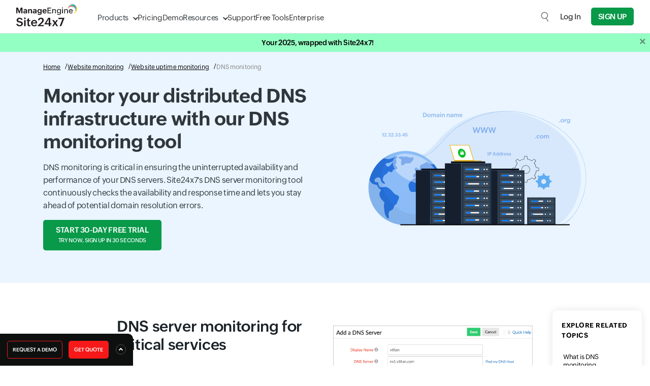

--- FILE ---
content_type: text/html
request_url: https://app.site24x7.com/dns-monitoring.html?src=footer&pg=soln
body_size: 27149
content:
<!DOCTYPE html>
<html lang="en">
    <head>

        <!-- ZTM STARTS -->
        <script type="text/javascript">(function(w,s){var e=document.createElement("script");e.type="text/javascript";e.async=true;e.src="https://zohotagmanager.cdn.pagesense.io/ztmjs/0a792777671e4c4fbd61acf546ea9c77.js";var x=document.getElementsByTagName("script")[0];x.parentNode.insertBefore(e,x);})(window,"script");</script>
        <!-- ZTM ENDS -->

        <!-- Pagesense STARTS -->
        <script src="https://cdn-in.pagesense.io/js/0wk4aq5x/bd574a79138443698cff78980e7c478b.js"></script>
        <!-- Pagesense ENDS -->

        <meta http-equiv="Content-Type" content="text/html; charset=UTF-8"/>
        <meta http-equiv="X-UA-Compatible" content="IE=edge,chrome=1">

        <link rel="canonical" href="https://www.site24x7.com/dns-monitoring.html" />

        <link rel="SHORTCUT ICON" href="//img.site24x7static.com/images/site24x7-fav.ico?p=Jan_23_2026">
        <link rel="preload" as="font" href="//css.site24x7static.com/fonts/zoho_puvi_regular.woff2" type="font/woff2" crossorigin="anonymous">
        <link rel="preload" as="font" href="//css.site24x7static.com/fonts/zoho_puvi_bold.woff2" type="font/woff2" crossorigin="anonymous">
        <link rel="preload" as="font" href="//css.site24x7static.com/fonts/zoho_puvi_semibold.woff2" type="font/woff2" crossorigin="anonymous">
        <link rel="stylesheet" href="//css.site24x7static.com/css/font-awesome.css?p=Jan_23_2026" type="text/css"/>

        
            <link rel="stylesheet" href="//css.site24x7static.com/css/bootstrap4.min.css?p=Jan_23_2026" type="text/css"/>
            <link rel="stylesheet" href="//css.site24x7static.com/css/new-style.min.css?p=Jan_23_2026" type="text/css"/>
        

        

        
        <meta name="viewport" content="width=device-width, initial-scale=1, maximum-scale=1"/>
        
        <script type="text/javascript">
            var rumMOKey = '68167b0b369af4d2424acc60f0f3fc81';
            (function () {
                if (window.performance && window.performance.timing && window.performance.navigation) {
                    var site24x7_rum_beacon = document.createElement('script');
                    site24x7_rum_beacon.async = true;
                    site24x7_rum_beacon.setAttribute('src', '//static.site24x7rum.eu/beacon/site24x7rum-min.js?appKey=' + rumMOKey);
                    document
                        .getElementsByTagName('head')[0]
                        .appendChild(site24x7_rum_beacon);
                }
            })(window)

            const accountsDomain = "accounts.zoho.com";
            const i18n = {
                "requestDemo": "Request Demo",
                "getQuote": "Get Quote"
            }
        </script>
        
        <script type="text/javascript" src="//js.site24x7static.com/js/jquery.min.js?p=Jan_23_2026"></script>
        
            <title>DNS Monitoring Tool | Monitor DNS Server Performance - Site24x7</title>
            
            <meta name="keywords" content="DNS tools,monitor DNS server,DNS server monitor,DNS monitor, DNS server monitoring,DNS monitoring tools, DNS server monitoring,DNS performance testing,DNS performance test,test DNS performance,domain name resolution,DNS availability monitoring,DNS configuration errors,DNS forward lookup,DNS response time"/>
            
            
            <meta name="description" content="Enhance DNS server performance with our cutting-edge DNS monitoring tool. Monitor DNS effectively and optimize server performance. Get started now!"/>
            
            

            

            <style>
                
            </style>

            
            

            <style>
                

                

                /*.signup-btn--green {
                    background: #089949;
                    color: #fff !important;
                    border: 1px solid #089949;
                    border-radius: 3px;
                }

                .pricing-btn--green {
                    background: #089949;
                    color: #fff;
                    border-radius: 3px;
                    border: 1px solid #089949;
                }

                .nav-link-color:hover {
                    color: #089949 !important;
                } */

                /* CTA Popup */

                .cta-popup {
                    display: block;
                    position: fixed;
                    bottom: 0px;
                    left: 0px;
                    padding: 50px;
                    border-top-right-radius: 10px;
                    transform: translateY(120%);
                    overflow: hidden;
                    background: #0e1010;
                    z-index: 50;
                }

                @media screen and (max-width: 992px) {
                    .cta-popup {
                        display: none;
                    }
                }

                .cta-popup.white {
                    box-shadow: 5px -8px 15px -3px rgba(0, 0, 0, 0.1);
                    background: #f7fffa;
                }

                @keyframes slideUp {
                    0% {
                        transform: translateY(120%)
                    }

                    100% {
                        transform: translateY(0);
                    }
                }

                @keyframes slideDown {
                    0% {
                        transform: translateY(0)
                    }

                    100% {
                        transform: translateY(120%);
                    }
                }

                .cta-popup-small {
                    display: block;
                    position: fixed;
                    outline: none;
                    bottom: 0px;
                    left: 0px;
                    border: none;
                    padding: 14px;
                    font-size: 12px;
                    color: #fff;
                    border-top-right-radius: 10px;
                    background-color: #0e1010;
                    z-index: 50;
                    animation: slideUp .3s ease-out forwards;
                }

                @media screen and (max-width: 1000px) {
                    .cta-popup-small {
                        display: none;
                    }
                }

                .cta-popup-small .cta-popup-btn {
                    display: inline-block;
                    max-width: max-content;
                    background-color: #f71919;
                    color: #fff;
                    border: none;
                    border: 1px solid #f71919;
                    font-weight: 500;
                    text-transform: uppercase;
                    border-radius: 5px;
                    padding: 4px 10px;
                    font-size: 10px;
                    transition: .2s all ease-in-out;
                }

                .cta-popup-small .cta-popup-btn:hover {
                    background-color: #d03737;
                    border: 1px solid #d03737;
                    color: #fff;
                    cursor: pointer;
                }

                .cta-popup-small .cta-popup-btn-outline {
                    display: inline-block;
                    max-width: max-content;
                    background-color: #0e1010;
                    color: #fff;
                    border: none;
                    border: 1px solid #f71919;
                    font-weight: 500;
                    text-transform: uppercase;
                    border-radius: 5px;
                    padding: 4px 10px;
                    font-size: 10px;
                    transition: .2s all ease-in-out;
                }

                .cta-popup-small .cta-popup-btn-outline:hover {
                    background-color: #d03737;
                    border: 1px solid #d03737;
                    color: #fff;
                    cursor: pointer;
                }

                .cta-popup-small:hover {
                    cursor: pointer;
                    background-color: #1e2529;
                }

                .cta-popup-small .open-cta-popup {
                    background: none;
                    outline: none;
                    border: none;
                    display: inline-flex;
                    align-items: center;
                    justify-content: center;
                    height: 20px;
                    width: 20px;
                    margin-left: 12px;
                    border-radius: 10px;
                    border: 1px solid #4e4e4e;
                    background-color: #0e1010;
                }

                .cta-popup-small .open-cta-popup::before {
                    content: '';
                    display: block;
                    height: 6px;
                    margin-top: 2px;
                    width: 6px;
                    border-right: 1.5px solid #fff;
                    border-bottom: 1.5px solid #fff;
                    transform: rotate(-135deg);
                    transition: .2s all ease-in-out;
                }

                .cta-popup .close-cta-popup {
                    position: absolute;
                    top: 6px;
                    right: 6px;
                    height: 20px;
                    width: 20px;
                    border-radius: 13.5px;
                    border: none;
                    outline: none;
                    line-height: 19px;
                    background-color: #6a6a6a;
                    transition: .2s all ease-in-out;
                }

                .cta-popup .close-cta-popup::before {
                    content: '';
                    display: block;
                    height: 8px;
                    width: 8px;
                    border-right: 1.5px solid #000;
                    border-bottom: 1.5px solid #000;
                    transform: rotate(45deg);
                    margin-top: -2px;
                    transition: .2s all ease-in-out;
                }

                .cta-popup .close-cta-popup.closed::before {
                    transform: rotate(-135deg);
                    margin-top: 2px;
                }

                .cta-popup .close-cta-popup:hover {
                    cursor: pointer;
                    background-color: #adadad;
                }

                .cta-popup.white .close-cta-popup {
                    background-color: #dee7d8;
                    color: #708074;
                }

                .cta-popup.white .close-cta-popup:hover {
                    background-color: #bac6b1;
                    color: #1e2420;
                }

                .cta-popup span.title {
                    display: block;
                    font-size: 25px;
                    color: #fff;
                    font-weight: 100;
                    margin-bottom: 15px;
                }

                .cta-popup.white span.title {
                    color: #1b2329;
                }

                .cta-popup p {
                    color: #acb0b4;
                    font-size: 14px;
                }

                .cta-popup.white p {
                    font-size: 16px;
                    color: #136d2e;
                }

                .cta-popup ul li {
                    color: #fff;
                    margin-bottom: 10px;
                }

                .cta-popup.white ul li {
                    color: #30373c;
                }

                .cta-popup ul li::before {
                    content: '';
                    height: 13px;
                    width: 13px;
                    margin-right: 10px;
                    filter: brightness(120%);
                    display: inline-block;
                    background-image: url('///img.site24x7static.com/images/pricing-have.svg');
                    background-size: contain;
                    background-repeat: no-repeat;
                    background-position: center;
                }

                .cta-popup .cta-popup-btn {
                    display: block;
                    max-width: max-content;
                    background-color: #f71919;
                    color: #fff;
                    border: none;
                    border: 1px solid #f71919;
                    font-weight: 500;
                    text-transform: uppercase;
                    border-radius: 5px;
                    padding: 10px 20px;
                    font-size: 16px;
                    margin-top: 20px;
                    transition: .2s all ease-in-out;
                }

                .cta-popup .cta-popup-btn:hover {
                    background-color: #d03737;
                    border: 1px solid #d03737;
                    color: #fff;
                    cursor: pointer;
                }

                .cta-popup .cta-popup-btn-outline {
                    display: block;
                    max-width: max-content;
                    background-color: transparent;
                    color: #fff;
                    border: none;
                    border: 1px solid #f71919;
                    font-weight: 500;
                    text-transform: uppercase;
                    border-radius: 5px;
                    padding: 10px 20px;
                    font-size: 16px;
                    margin-top: 20px;
                    transition: .2s all ease-in-out;
                }

                .cta-popup .cta-popup-btn-outline:hover {
                    background-color: #d03737;
                    border: 1px solid #d03737;
                    color: #fff;
                    cursor: pointer;
                }

                .cta-popup.white .cta-popup-btn-outline {
                    color: #1b2329;
                }

                .cta-popup.white .cta-popup-btn-outline:hover {
                    background-color: #d03737;
                    border: 1px solid #d03737;
                    color: #fff;
                    cursor: pointer;
                }

                /* Gallery box starts */

                .gbox-view {
                    position: fixed;
                    display: flex;
                    align-items: center;
                    justify-content: center;
                    top: 0;
                    left: 0;
                    background-color: rgba(255, 255, 255, 0.9);
                    width: 100vw;
                    height: 100vh;
                    z-index: 999;
                    padding: 40px;
                    animation: gboxFadeIn 0.2s ease-in-out forwards;
                }

                .gbox-view img {
                    transition: all .2s ease-in-out !important;
                    background-color: #fff;
                    object-fit: contain;
                    width: 90%;
                    max-height: 100%;
                    max-width: 100%;
                }

                .gbox-view .gbox-close {
                    position: absolute;
                    border: none;
                    background-color: #020c12;
                    border: 1px solid #020c12;
                    border-radius: 8px;
                    display: flex;
                    align-items: center;
                    justify-content: center;
                    font-weight: 600;
                    color: #fff;
                    font-size: 25px;
                    height: 30px;
                    width: 30px;
                    top: 20px;
                    right: 20px;
                    transition: .2s all ease-in-out;
                }

                .gbox-view .gbox-close:hover {
                    cursor: pointer;
                    background-color: #fff;
                    color: #020c12;
                }

                @keyframes gboxFadeIn {
                    0% {
                        background-color: rgba(255, 255, 255, 0);
                        transform: scale(1.025);
                    }

                    100% {
                        background-color: rgba(255, 255, 255, 0.7);
                        transform: scale(1);
                    }
                }

                /* Gallery box ends */
            </style>

        

        


        <!-- Generated by Eleventy -->
    </head>
    <body>
        
            
                
                    <style>
    header {
        position: sticky;
        top: 0;
        width: 100%;
        background-color: #fff;
        border-bottom: 1px solid #dde2e7;
        display: flex;
        flex-direction: column-reverse;
        z-index: 500;
    }

    /* Primary menu layout */
    header .primary-menu {
        position: relative;
        display: flex;
        width: 100%;
        max-width: 1440px;
        margin: 0 auto;
        padding: 10px 32px;
        justify-content: space-between;
        align-items: center;
    }

    /* Logo inside primary menu */
    header .primary-menu .logo {
        font-size: 1.5rem;
        font-weight: bold;
        color: #333;
        width: 120px;
        height: 50px;
        margin-right: 40px;
        margin-top: -5px;
        text-decoration: none;
        background-image: url('//img.site24x7static.com/images/site24x7-logo-new.svg?p=Jan_23_2026');
        background-position: center;
        background-repeat: no-repeat;
        background-size: contain;
    }
    header .primary-menu .logo.logo-alt {
           background-image: none;
            height: unset;
            width: unset;
            margin-top: 0;
            display: flex;
            align-items: end;
            font-size: 1.3rem;
            font-weight: 500;
            align-items: center;
            }
        header .primary-menu .logo.logo-alt .logo-text {
        line-height: 18px;
    }
     header .primary-menu .logo.logo-alt .logo-sub-text {
        font-size: 11px;
    font-weight: 300;
    display: block;
    line-height: 14px;
    }

    /* Primary nav links */
    header .primary-menu nav {
        display: flex;
        gap: 30px;
    }

    header .primary-menu nav a {
        padding-top: 5px;
        align-items: center;
        line-height: 40px;
        font-size: 15px;
        font-family: 'ZohoPuvi', sans-serif;
        text-decoration: none;
        height: 100%;
        color: #333333;
        font-weight: 300;
        transition: .1s all ease-in-out;
    }

    @media (hover: hover),
    (-ms-high-contrast:none) {
        header .primary-menu nav a:hover {
            color: #089949;
        }
    }


    /* Dropdown indicator */

    header .primary-menu nav a.dropdown {
        position: relative;
    }

    header .primary-menu nav a.dropdown::after {
        content: '';
        display: block;
        height: 8px;
        width: 8px;
        border: 1.5px solid transparent;
        border-right-color: #333;
        border-bottom-color: #333;
        transform: rotate(45deg);
        margin-top: -3px;
        margin-left: 10px;
        transition: .3s all cubic-bezier(.25, .75, .5, 1.25);
        transform-origin: center;
    }

    header .primary-menu nav a.dropdown::before {
        display: none;
        content: '';
        position: absolute;
        left: 35%;
        top: 48px;
        height: 15px;
        width: 15px;
        border-top: 1px solid #dde2e7;
        border-left: 1px solid #dde2e7;
        background-color: #fff;
        z-index: 890;
    }

    header .primary-menu nav a.dropdown.active::after {
        transform: rotate(-45deg);
        border-right-color: transparent;
        transform: rotate(45deg);
        margin-top: 6px;
        border-bottom-color: transparent;
        border-top-color: #089949;
        border-left-color: #089949;
    }

    header .primary-menu nav a.dropdown.active::before {
        display: block;
        animation: dropdownSlideUp .2s ease-out forwards;
    }

    @keyframes dropdownSlideUp {
        0% {
            opacity: 0;
            transform: translateY(10px) rotate(45deg);
        }

        100% {
            opacity: 1;
            transform: translateY(0px) rotate(45deg);
        }
    }

    header .primary-menu nav a.active {
        color: #089949;
    }

    @media (hover: hover),
    (-ms-high-contrast:none) {
        header .primary-menu nav a.dropdown:hover {
            color: #089949;
        }
    }

    header .primary-menu .header-cta-wrapper {
        display: flex;
        align-items: center;
    }

    /* Dropdown wrapper */
    header .primary-menu .dropdown-wrapper {
        position: absolute;
        top: 65px;
        left: 100px;
        height: auto;
        padding: 0px;
        min-height: 300px;
        min-width: 400px;
        max-height: calc(100dvh - 65px);
        border: 1px solid #dde2e7;
        border-radius: 15px;
        border-top-right-radius: 0px;
        border-top-left-radius: 0px;
        z-index: 400;
        box-shadow: rgba(0, 0, 0, 0.18) 0px 2px 4px;
        background-color: #fff;
        animation: dropdownSlideIn .1s ease-in-out forwards;
        transition: .1s all ease-in-out;
        overflow: hidden;
    }

    @media screen and (max-height: 650px) {
        header .primary-menu .dropdown-wrapper {
            overflow-y: auto;
        } 
    }

    /* Dropdown menu and structure */
    header .dropdown-wrapper .dropdown-f-menu {
        display: none;
        height: 100%;
    }

    header .dropdown-wrapper .dropdown-f-menu.show {
        display: flex;
        animation: dropdownSlideIn .3s cubic-bezier(.25, .75, .5, 1.25) forwards;
    }

    @keyframes dropdownSlideIn {
        0% {
            transform: translateY(-50px);
            opacity: 0;
        }

        100% {
            transform: translateY(0px);
            opacity: 1;
        }
    }

    @keyframes dropdownSlideInQuick {
        0% {
            transform: translateY(-20px);
            opacity: 0;
        }

        100% {
            transform: translateY(0px);
            opacity: 1;
        }
    }

    header .dropdown-wrapper .dropdown-column {
        padding: 15px 25px 0px 25px;
    }

    header .dropdown-wrapper .dropdown-column nav {
        padding: 0;
        gap: 0px;
        margin-bottom: 20px;
    }

    header .dropdown-wrapper #resource-dropdown .dropdown-column {
        padding: 20px 30px 0px 30px;
    }

    header .dropdown-wrapper #resource-dropdown .dropdown-column nav a {
        padding: 10px;
        padding-right: 15px;
        max-width: max-content;
    }

    header .dropdown-wrapper #resource-dropdown .dropdown-column nav a .link-text {
        margin-bottom: 0;
    }

    header .dropdown-wrapper .dropdown-f-menu .dropdown-column-filled {
        max-width: 270px;
        background-color: #f4f6f7;
        border-right: 1px solid #dde2e7;
    }

    header .dropdown-wrapper .dropdown-f-menu .dropdown-column-filled .link-text {
        font-weight: 700;
    }

    header .dropdown-wrapper .dropdown-f-menu .dropdown-column-filled .link-text::after {

        display: inline-block;
        content: '';
        height: 12px;
        width: 12px;
        background-image: url(///img.site24x7static.com/images/arrow-black.svg);
        background-repeat: no-repeat;
        background-position: center;
        background-size: contain;
        margin-top: -1px;
        margin-left: 10px;
        font-weight: 100;
        opacity: .2;
        transition: .1s all ease-in-out;
    }

    header .dropdown-wrapper .dropdown-f-menu .dropdown-column-filled nav a:hover .link-text::after {
        color: #089949;
        opacity: 1;
        margin-left: 12px;
    }

    header .dropdown-wrapper .dropdown-f-menu .dropdown-column-filled nav a {
        padding: 6px 25px;
        padding-top: 0px;
        margin-bottom: 10px;
    }

    /* Dropdown text elements */

    header .dropdown-wrapper .link-icon {
        display: flex;
        align-items: center;
        justify-content: center;
        height: 30px;
        width: 30px;
        margin-right: 15px;
        border: 1px solid #eef1f4;
        border-radius: 4px;
        background-color: #fff;
        transition: .1s all ease-in-out;
    }

    header .dropdown-wrapper .link-icon img {
        width: 15px;
        transition: .3s all cubic-bezier(.25, .75, .5, 1.25);
        filter: brightness(0);
        opacity: .6;
    }

    header .dropdown-wrapper .dual-link {
        padding: 0px 0px 0px 40px;
        line-height: 12px;
        margin-top: 7px;
        margin-bottom: 10px;
    }

    header .dropdown-wrapper .dual-link a {
        font-size: 11px;
        line-height: 12px;
        padding: 4px 8px;
        margin: 0;
        border-radius: 3px;
        margin-right: 2px;
        background-color: #f2f5f8;
        color: #3177c0;
        font-weight: 400;
        letter-spacing: 0.5px;
        text-transform: uppercase;
        transition: .1s all ease-in-out;
    }





    @media (hover: hover),
    (-ms-high-contrast:none) {
        header .dropdown-wrapper .dual-link a.saas:hover {
            background: #089949;
            color: #fff;
        }

        header .dropdown-wrapper .dual-link a.on-prem:hover {
            background: #E9142B;
            color: #fff;
        }
    }


    header .dropdown-wrapper a {
        margin-left: -10px;
        padding: 6px;
        border-radius: 5px;
    }

    @media (hover: hover),
    (-ms-high-contrast:none) {
        header .dropdown-wrapper a:hover {
            background-color: #f2f5f8;
        }
    }



    header .dropdown-wrapper a:hover .link-icon img {
        transform: scale(1.2);
        filter: brightness(0) invert(1);
        opacity: 1;
    }

    header .dropdown-wrapper a:hover .link-icon {
        background-color: #089949;
    }

    header .dropdown-wrapper .link-text {
        display: block;
        font-size: 15px;
        line-height: 20px;
        color: #353a3d;
        letter-spacing: -0.2px;
        font-weight: 400;
        transition: .1s all ease-in-out;
    }

    header .dropdown-wrapper a:hover .link-text {
        color: #000;
    }

    header .dropdown-wrapper .link-desc {
        display: block;
        font-size: 12px;
        line-height: 14px;
        color: #7d8488;
        transition: .1s all ease-in-out;
    }

    header .dropdown-wrapper a:hover .link-desc {
        color: #000;
    }

    header .dropdown-wrapper span.title {
        display: block;
        text-transform: uppercase;
        font-size: 12px;
        font-weight: 400;
        letter-spacing: 0.5px;
        color: #089949;
        margin-bottom: 10px;
    }

    @media screen and (max-width: 1280px) {

        header .primary-menu .dropdown-wrapper {
            left: 30px;
        }

        header .dropdown-wrapper .dropdown-column {
            padding: 10px 20px 0px 20px;
        }

        header .dropdown-wrapper .dropdown-column nav {
            margin-bottom: 10px;
        }

        header .dropdown-wrapper .link-text {
            font-size: 14px;
            margin-bottom: 3px;
        }

        header .dropdown-wrapper .dual-link {
            margin-top: 5px;
        }
    }


    header #product-dropdown .bottom-wide {
        border-top: 1px solid #dde2e7;
        background-color: #f4f6f7;
    }

    header #product-dropdown .bottom-wide nav {
        gap: 10px;
    }

    header #product-dropdown .bottom-wide nav a {
        padding: 15px 25px;
        margin: 0;
    }



    @media (hover: hover),
    (-ms-high-contrast:none) {
        header #product-dropdown .bottom-wide nav a:hover {
            background-color: transparent;
        }
    }

    header #product-dropdown .bottom-wide nav a .link-text {
        font-weight: 300;
        font-size: 14px;
        border-bottom: 1px solid transparent;
    }

    header #product-dropdown .bottom-wide nav a:hover .link-text {
        color: #089949;
        border-bottom: 1px solid #089949;
    }

    /* Product dropdown specific */
    header #product-dropdown {
        margin: 0 auto;
        justify-content: center;
    }

    /* Secondary menu layout */
    header .secondary-menu {
        display: flex;
        width: 100%;
        margin: 0 auto;
        align-items: center;
        background-color: #0f1011;
        justify-content: end;
    }

    header .secondary-menu nav {
        display: flex;
        gap: 16px;
        align-items: center;
        justify-content: end;
        padding: 2px 30px;
        width: 100%;
        max-width: 1440px;
        margin: 0 auto;
    }

    header .secondary-menu nav a {
        font-size: 13px;
        color: #dee3e8;
    }

    /* Hide the checkbox */
    #menu-toggle {
        display: none;
    }

    /* Hamburger icon container */

    .hamburger-icon {
        margin: 0;
        display: none;
    }

    .hamburger-menu-icon {
        width: 17px;
        height: 13px;
        position: relative;
        cursor: pointer;
        display: flex;
        justify-content: center;
        align-items: center;
    }

    .hamburger-menu-icon span {
        position: absolute;
        height: 1.5px;
        width: 100%;
        background: #333;
        border-radius: 2px;
        transition: all 0.3s ease-in-out;
    }

    .hamburger-menu-icon span:nth-child(1) {
        top: 0;
    }

    .hamburger-menu-icon span:nth-child(2) {
        top: 50%;
        transform: translateY(-50%);
    }

    .hamburger-menu-icon span:nth-child(3) {
        bottom: 0;
    }

    /* Toggle to close icon */
    #menu-toggle:checked+.hamburger-menu-icon span:nth-child(1) {
        transform: rotate(45deg);
        top: calc(50% - 1.5px);
    }

    #menu-toggle:checked+.hamburger-menu-icon span:nth-child(2) {
        opacity: 0;
    }

    #menu-toggle:checked+.hamburger-menu-icon span:nth-child(3) {
        transform: rotate(-45deg);
        bottom: 50%;
    }

    .dropdown-wrapper .menu-back {
        display: none;
    }

    header .header-cta-wrapper .global-search {
        height: 20px;
        width: 20px;
        margin-right: 20px;
        outline: none;
        border: none;
        background-color: transparent;
        background-image: url('///img.site24x7static.com/images/global-search.svg');
        background-repeat: no-repeat;
        background-size: contain;
        opacity: .6;
        transition: .2s all ease-in-out;
        background-position: center;
    }

    header .header-cta-wrapper .user-login {
        height: 30px;
        width: 30px;
        margin-right: 20px;
        outline: none;
        border: none;
        border-radius: 15px;
        background-color: transparent;
        background-repeat: no-repeat;
        background-size: contain;
        opacity: .9;
        transition: .2s all ease-in-out;
        background-position: center;
        overflow: hidden;
    }

    header .header-cta-wrapper .user-login img {
        height: 100%;
        width: 100%;
        display: block;
    }

    header .header-cta-wrapper .global-search.active {
        opacity: 1;
        background-image: url('///img.site24x7static.com/images/search-close.svg');
    }

    header .header-cta-wrapper .global-search:hover, header .header-cta-wrapper .user-login:hover {
        cursor: pointer;
        opacity: 1;
    }

    header .header-cta-wrapper #log-in-btn {
        margin-right: 20px;
        font-size: 15px;
    }

    @media screen and (max-width: 1170px) {
        header .primary-menu nav a {
            font-size: 14px;
        }

        header .header-cta-wrapper #log-in-btn {
            margin-right: 15px;
            font-size: 14px;
        }
    }

    header #global-search-form {
        display: none;
        opacity: 0;
        transition: .2s all ease-in-out;
    }

    header #dropdown-login {
        display: none;
    }

    header #dropdown-login::after {
        display: inline-block;
        height: 16px;
        width: 16px;
        content: '';
        background-image: url('///img.site24x7static.com/images/login-access-icon.svg');
        background-repeat: no-repeat;
        background-size: contain;
        background-position: center;
        margin-bottom: -2px;
        margin-left: 10px;
        opacity: .7;
    }

    @media screen and (min-width: 1030px) {

        header #global-search-form.active {
            display: flex;
            position: absolute;
            width: 100%;
            opacity: 1;
            top: 66px;
            left: 0px;
            background-color: #fff;
            z-index: 5;
            padding: 20px;
            border-bottom-right-radius: 10px;
            border-bottom-left-radius: 10px;
            box-shadow: rgba(0, 0, 0, 0.18) 0px 2px 4px;
            animation: dropdownSlideIn .1s ease-in-out forwards;
        }

        header #global-search-input {
            width: 100%;
            outline: none;
            border: none;
            background: none;
            padding: 8px 16px;
            font-family: 'ZohoPuvi', sans-serif;
            font-size: 15px;
            font-weight: 300;
            background-color: #f4f6f7;
            border-top-left-radius: 7px;
            border-bottom-left-radius: 7px;
            border: 1px solid #dde2e7;
            border-right: none;
        }

        header #global-search-form button[type='submit'] {
            background-color: #000;
            border: 1px solid #dde2e7;
            width: 50px;
            border-top-right-radius: 7px;
            border-bottom-right-radius: 7px;
        }

        header #global-search-form button[type='submit'] img {
            filter: brightness(0) invert(1);
            width: 18px;
        }
    }

    @media screen and (max-width: 1030px) {

        header .global-search {
            display: none;
        }

        header #global-search-form {
            display: block;
            opacity: 1;
            margin: 0;
            border-bottom: 1px solid #dde2e7;

        }

        header #global-search-input {
            width: 100%;
            outline: none;
            border: none;
            background: none;
            padding: 10px 32px;
            font-family: 'ZohoPuvi', sans-serif;
            font-size: 15px;
            font-weight: 300;
            background-color: #f4f6f7;
        }

        header #global-search-form {
            position: relative;
        }

        header #global-search-form button[type='submit'] {
            display: flex;
            align-items: center;
            position: absolute;
            top: 0;
            right: 0;
            height: 100%;
            padding: 0px 28px 0px 10px;
            outline: none;
            background-color: #f4f6f7;
            border: none;
        }

        header #global-search-form button[type='submit'] img {
            display: block;
            height: 15px;
            width: 15px;
        }


        header .primary-menu {
            position: relative;
            padding-right: 10px;
        }

        header .primary-menu .primary-links-wrapper {
            display: none;
        }

        header .primary-menu .primary-links-wrapper.active {
            display: block;
            width: 100%;
            position: absolute;
            top: 66px;
            left: 0;
            background-color: #fff;
            animation: dropdownSlideInQuick .1s ease-in-out forwards;
        }

        header .primary-menu .primary-links-wrapper a {
            display: flex;
            padding: 12px 32px;
            line-height: 20px;
            border-bottom: 1px solid #dde2e7;
        }

        header .primary-menu nav a {
            font-size: 16px;
        }

        .dropdown-wrapper .menu-back {
            position: sticky;
            top: 0;
            display: flex;
            align-items: center;
            padding: 8px 28px;
            width: 100%;
            text-align: left;
            background-color: #f4f6f7;
            font-size: 14px;
            border: none;
            outline: none;
            border-bottom: 1px solid #dde2e7;
            z-index: 5;
        }

        .dropdown-wrapper .menu-back::before {
            content: '';
            display: block;
            height: 8px;
            width: 8px;
            border: 1.5px solid transparent;
            border-right-color: #333;
            border-bottom-color: #333;
            transform: rotate(135deg);
            margin-top: -1px;
            margin-right: 10px;
            transition: .3s all cubic-bezier(.25, .75, .5, 1.25);
            transform-origin: center;
        }

        header .primary-menu nav a.dropdown {
            display: flex;
            justify-content: space-between;
            align-items: center;
        }

        header .primary-menu nav a.dropdown::after {
            height: 10px;
            width: 10px;
        }

        .floating-buttons {
            z-index: 100 !important;
        }

        header .primary-menu .dropdown-wrapper {
            left: 0px;
            border-radius: 0;
            min-height: unset;
            min-width: unset;
            overflow-y: auto;
            width: 100vw;
            max-height: calc(100vh - 65px);
            max-height: calc(100dvh - 65px);
            animation: dropdownSlideInQuick .1s ease-in-out forwards;
        }

        header .dropdown-wrapper .dropdown-f-menu.show {
            flex-direction: column;
        }

        header .primary-menu nav a.dropdown.active::before {
            display: none;
        }

        header .dropdown-wrapper .dropdown-f-menu .flex-wrapper {
            flex-direction: column;
        }

        header #product-dropdown .bottom-wide nav a {
            padding: 15px;
        }

        .hamburger-icon {
            display: block;
            padding: 10px;
            padding-right: 22px;
        }

        header .secondary-menu {
            display: none;
        }

        header .dropdown-wrapper .dropdown-f-menu .dropdown-column-filled {
            background-color: #fff;
            padding: 10px 0 0 0 !important;
            border: none;
            max-width: 100%;
        }

        header .dropdown-wrapper .dropdown-f-menu .dropdown-column-filled nav a {
            flex-direction: row !important;
            align-items: center !important;
            padding: 5px 28px;
            margin-bottom: 0px;
            margin-left: 0px;
        }

        header .dropdown-wrapper #resource-dropdown .dropdown-column {
            padding: 10px 28px 0px 28px;
        }

        header .dropdown-wrapper #resource-dropdown .dropdown-column nav a {
            max-width: 100%;
        }

        header .dropdown-wrapper .link-desc {
            display: none;
        }

        header .dropdown-wrapper .dropdown-f-menu .dropdown-column-filled .link-text::after {
            display: none;
        }

        header .nav-signup-btn {
            margin-right: 15px;
        }

        header #log-in-btn {
            display: none;
        }

        header #dropdown-login {
            display: block
        }
    }

    body.locked {
        position: relative;
        overflow: hidden
    }

    body.locked .overlay {
        height: 100%;
        width: 100%;
        content: '';
        opacity: 1;
        visibility: visible;
        z-index: 110;
        transition: .1s all ease-in-out;
        background-color: transparent;
    }

    body.locked .overlay::before {
        display: block;
        content: '';
        height: 100%;
        width: 100%;
        background-color: rgba(0, 0, 0, 0.6);
        position: absolute;
        transform: scale(5);
        top: 0;
    }

    body.locked #temp-body {
        overflow: hidden;
        filter: blur(6px);
        transition: .1s all ease-out;
    }

    @keyframes shake {
        0%, 100% { transform: translateX(0); }
        25% { transform: translateX(-10px); }
        50% { transform: translateX(10px); }
        75% { transform: translateX(-10px); }
    }

    body.locked .shake-active {
        animation: shake 0.3s ease-in-out infinite;
    }

    .floating-buttons {
        z-index: 100;
    }
     @media(max-width:460px){
        header .primary-menu .logo.logo-alt{
            font-size: 12px;
        }
        header .primary-menu .logo.logo-alt .logo-text {
            line-height: 20px;
        }
        header .primary-menu .logo.logo-alt .logo-sub-text {
            font-size: 10px;
            line-height: 10px;
        }
    }
</style>

<header>
    <div class="primary-menu">
        <div class="d-flex">
            
            <a href="/" class="logo"></a>
            
            <nav class="primary-links-wrapper">
                <form id="global-search-form" novalidate role="search">
                    <input id="global-search-input" type="search" placeholder="Search..." autocomplete="off" autocorrect="off" autocapitalize="off" spellcheck="false" required="" maxlength="512">
                    <button type="submit"><img src="//img.site24x7static.com/images/global-search-icon.svg" alt="Search Icon"></button>
                </form>

                <a class="dropdown" data-dropdown-target='product-dropdown'>Products</a>
                <a href="/site24x7-pricing.html?src=head-n">Pricing</a>
                <a href="/schedule-demo.html?src=head-n">Demo</a>
                 
                
                
                <a class="dropdown" data-dropdown-target='resource-dropdown'>Resources</a>
                
                <a href="/contact-support.html?src=head-n">Support</a>
                
                <a href="/tools/?src=head-n">Free Tools</a>
                <a href="/enterprise/?src=head-n">Enterprise</a>
                
                <a id='dropdown-login' href="/login.html">Log in</a>
            </nav>
            <div class="dropdown-wrapper d-none">
                <button class="menu-back"></button>
                <div id="product-dropdown" class="dropdown-f-menu flex-column">
                    <div class="p-2">
                        <div class="d-flex flex-wrapper">
                            <div class="dropdown-column">
                                <span class="title">Synthetics and RUM</span>
                                <nav class="d-flex align-items flex-column">
                                    <a class="d-flex align-items-center" href="/website-monitoring.html?src=prod-menu">
                                        <span class="link-icon">
                                            <img src="//img.site24x7static.com/images/product-icons/website-monitoring-product-icon.svg" alt="">
                                        </span>
                                        <div>
                                            <span class="link-text">Website monitoring</span>
                                        </div>
                                    </a>
                                    <a class="d-flex align-items-center" href="/synthetic-transaction-monitoring.html?src=prod-menu">
                                        <span class="link-icon">
                                            <img src="//img.site24x7static.com/images/product-icons/synthetic-monitoring-product-icon.svg" alt="">
                                        </span>
                                        <div>
                                            <span class="link-text">Multi-step transaction monitoring</span>
                                        </div>
                                    </a>
                                    <a class="d-flex align-items-center" href="/real-user-monitoring.html?src=prod-menu">
                                        <span class="link-icon">
                                            <img src="//img.site24x7static.com/images/product-icons/real-user-monitoring-product-icon.svg" alt="">
                                        </span>
                                        <div>
                                            <span class="link-text">Real user monitoring (RUM)</span>
                                        </div>
                                    </a>
                                    <a class="d-flex align-items-center" href="/mobile-rum.html?src=prod-menu">
                                        <span class="link-icon">
                                            <img src="//img.site24x7static.com/images/product-icons/mobile-rum-monitoring-product-icon.svg" alt="">
                                        </span>
                                        <div>
                                            <span class="link-text">Mobile RUM</span>
                                        </div>
                                    </a>
                                </nav>
                                <span class="title">Logs</span>
                                <nav class="d-flex align-items flex-column">
                                    <a class="d-flex align-items-center" href="/log-management.html?src=prod-menu">
                                        <span class="link-icon">
                                            <img src="//img.site24x7static.com/images/product-icons/log-management-product-icon.svg" alt="">
                                        </span>
                                        <div>
                                            <span class="link-text">Log management</span>
                                        </div>
                                    </a>
                                </nav>
                                <span class="title">Observability</span>
                                <nav class="d-flex align-items flex-column">
                                    <a class="d-flex align-items-center" href="/application-performance-monitoring.html?src=prod-menu">
                                        <span class="link-icon">
                                            <img src="//img.site24x7static.com/images/product-icons/application-performance-monitoring-product-icon.svg" alt="">
                                        </span>
                                        <div>
                                            <span class="link-text">Application performance monitoring</span>
                                        </div>
                                    </a>
                                    <a class="d-flex align-items-center" href="/database-monitoring.html?src=prod-menu">
                                        <span class="link-icon">
                                            <img src="//img.site24x7static.com/images/product-icons/database-monitoring-product-icon.svg" alt="">
                                        </span>
                                        <div>
                                            <span class="link-text">Database monitoring</span>
                                        </div>
                                    </a>
                                    <a class="d-flex align-items-center" href="/plugins.html?src=prod-menu">
                                        <span class="link-icon">
                                            <img src="//img.site24x7static.com/images/extensive-plugin-integrations.svg" alt="">
                                        </span>
                                        <div>
                                            <span class="link-text">Plugin integrations</span>
                                        </div>
                                    </a>
                                    <a target="_blank" href="https://www.manageengine.com/cloudspend/?src=s247-prod-menu" class="d-flex align-items-center">
                                        <span class="link-icon">
                                            <img src="//img.site24x7static.com/images/cost-effective-solution.svg" alt="">
                                        </span>
                                        <div>
                                            <span class="link-text">Cloud cost management</span>
                                        </div>
                                    </a>
                                </nav>

                            </div>
                            <div class="dropdown-column">
                                <span class="title">Infrastructure</span>
                                <nav class="d-flex align-items flex-column">
                                    <a class="d-flex align-items-center" href="/server-monitoring.html?src=prod-menu">
                                        <span class="link-icon">
                                            <img src="//img.site24x7static.com/images/product-icons/server-monitoring-product-icon.svg" alt="">
                                        </span>
                                        <div>
                                            <span class="link-text">Server monitoring</span>
                                        </div>
                                    </a>
                                    <a class="d-flex align-items-center" href="/aws-monitoring.html?src=prod-menu">
                                        <span class="link-icon">
                                            <img src="//img.site24x7static.com/images/product-icons/aws-monitoring-product-icon.svg" alt="">
                                        </span>
                                        <div>
                                            <span class="link-text">AWS monitoring</span>
                                        </div>
                                    </a>
                                    <a class="d-flex align-items-center" href="/azure/?src=prod-menu">
                                        <span class="link-icon">
                                            <img src="//img.site24x7static.com/images/product-icons/azure-monitoring-product-icon.svg" alt="">
                                        </span>
                                        <div>
                                            <span class="link-text">Azure monitoring</span>
                                        </div>
                                    </a>
                                    <a class="d-flex align-items-center" href="/gcp/?src=prod-menu">
                                        <span class="link-icon">
                                            <img src="//img.site24x7static.com/images/product-icons/cloud-monitoring-product-icon.svg" alt="">
                                        </span>
                                        <div>
                                            <span class="link-text">GCP monitoring</span>
                                        </div>
                                    </a>
                                    <a class="d-flex align-items-center" href="/oci-monitoring.html?src=prod-menu">
                                        <span class="link-icon">
                                            <img src="//img.site24x7static.com/images/product-icons/oci-monitoring-product-icon.svg" alt="">
                                        </span>
                                        <div>
                                            <span class="link-text">OCI monitoring</span>
                                        </div>
                                    </a>
                                    <a class="d-flex align-items-center" href="/kubernetes-monitoring.html?src=prod-menu">
                                        <span class="link-icon">
                                            <img src="//img.site24x7static.com/images/product-icons/kubernetes-monitoring-product-icon.svg" alt="">
                                        </span>
                                        <div>
                                            <span class="link-text">Kubernetes monitoring</span>
                                        </div>
                                    </a>
                                    <a class="d-flex align-items-center" href="/virtualization-monitoring.html?src=prod-menu">
                                        <span class="link-icon">
                                            <img src="//img.site24x7static.com/images/product-icons/virtualization-monitoring-product-icon.svg" alt="">
                                        </span>
                                        <div>
                                            <span class="link-text">Virtualization monitoring</span>
                                        </div>
                                    </a>
                                </nav>
                                <span class="title">Platform</span>
                                <nav class="d-flex align-items flex-column">
                                    <a class="d-flex align-items-center" href="/aiops.html?src=prod-menu">
                                        <span class="link-icon">
                                            <img src="//img.site24x7static.com/images/product-icons/aiops-product-icon.svg" alt="">
                                        </span>
                                        <div>
                                            <span class="link-text">AIOps</span>
                                        </div>
                                    </a>
                                    <a class="d-flex align-items-center" href="/integrations.html?src=prod-menu">
                                        <span class="link-icon">
                                            <img src="//img.site24x7static.com/images/product-icons/integration-product-icon.svg" alt="">
                                        </span>
                                        <div>
                                            <span class="link-text">Integrations</span>
                                        </div>
                                    </a>
                                </nav>
                            </div>
                            <div class="dropdown-column">
                                <span class="title">Network</span>
                                <nav class="d-flex align-items flex-column">
                                    <a class="d-flex align-items-center" href="/network-monitoring.html?src=prod-menu">
                                        <span class="link-icon">
                                            <img src="//img.site24x7static.com/images/product-icons/network-monitoring-product-icon.svg" alt="">
                                        </span>
                                        <div>
                                            <span class="link-text">Network monitoring</span>
                                        </div>
                                    </a>
                                    <div class="dual-link">
                                        <a href="/network-monitoring.html?src=prod-menu-s" class="saas dual-link-text">SaaS</a>
                                        <a target="_blank" href="https://www.manageengine.com/network-monitoring/?src=s247-prod-menu" class="on-prem dual-link-text">On-Prem</a>
                                    </div>
                                    <a class="d-flex align-items-center" href="/network-traffic-monitoring.html?src=prod-menu">
                                        <span class="link-icon">
                                            <img src="//img.site24x7static.com/images/product-icons/network-traffic-monitoring-product-icon.svg" alt="">
                                        </span>
                                        <div>
                                            <span class="link-text">Network traffic monitoring</span>
                                        </div>
                                    </a>
                                    <div class="dual-link">
                                        <a href="/network-traffic-monitoring.html?src=prod-menu-s" class="saas dual-link-text">SaaS</a>
                                        <a target="_blank" href="https://www.manageengine.com/products/netflow/?src=s247-prod-menu" class="on-prem dual-link-text">On-Prem</a>
                                    </div>
                                    <a class="d-flex align-items-center" href="/network-configuration-manager.html?src=prod-menu">
                                        <span class="link-icon">
                                            <img src="//img.site24x7static.com/images/product-icons/ncm-monitoring-product-icon.svg" alt="">
                                        </span>
                                        <div>
                                            <span class="link-text">Network configuration management</span>
                                        </div>
                                    </a>
                                    <div class="dual-link">
                                        <a href="/network-configuration-manager.html?src=prod-menu-s" class="saas dual-link-text">SaaS</a>
                                        <a target="_blank" href="https://www.manageengine.com/network-configuration-manager/?src=s247-prod-menu" class="on-prem dual-link-text">On-Prem</a>
                                    </div>
                                    <a class="d-flex align-items-center" href="/ip-address-management.html?src=prod-menu">
                                        <span class="link-icon">
                                            <img src="//img.site24x7static.com/images/product-icons/ipam-monitoring-product-icon.svg" alt="">
                                        </span>
                                        <div>
                                            <span class="link-text">IP and switch management</span>
                                        </div>
                                    </a>
                                    <div class="dual-link">
                                        <a href="/ip-address-management.html?src=prod-menu-s" class="saas">SaaS</a>
                                        <a target="_blank" href="https://www.manageengine.com/products/oputils/?src=s247-prod-menu" class="on-prem">On-Prem</a>
                                    </div>
                                </nav>
                                <span class="title">Others</span>
                                <nav class="d-flex align-items flex-column">
                                    <a class="d-flex align-items-center" href="/statusiq/?src=prod-menu">
                                        <span class="link-icon">
                                            <img src="//img.site24x7static.com/images/product-icons/incident-communication-product-icon.svg" alt="">
                                        </span>
                                        <div>
                                            <span class="link-text">Incident communication</span>
                                        </div>
                                    </a>
                                    <a class="d-flex align-items-center" href="/digital-risk-analyzer/?src=prod-menu">
                                        <span class="link-icon">
                                            <img src="//img.site24x7static.com/images/product-icons/risk-assessment-product-icon.svg" alt="">
                                        </span>
                                        <div>
                                            <span class="link-text">Third-party risk assessment</span>
                                        </div>
                                    </a>
                                    <a class="d-flex align-items-center" href="/msp/?src=prod-menu">
                                        <span class="link-icon">
                                            <img src="//img.site24x7static.com/images/product-icons/msp-product-icon.svg" alt="">
                                        </span>
                                        <div>
                                            <span class="link-text">MSP</span>
                                        </div>
                                    </a>
                                </nav>
                            </div>
                        </div>
                    </div>
                    <div class="bottom-wide px-2">
                        <nav class="d-flex flex-wrapper align-items-center">
                            <a href="/features.html?src=prod-menu"><span class="link-text">All features</span></a>
                            <a href="/custom-pricing.html?src=prod-menu"><span class="link-text">Get a quote</span></a>
                            <a href="/schedule-demo.html?src=prod-menu"><span class="link-text">Schedule demo</span></a>
                        </nav>
                    </div>

                </div>
                <div id="resource-dropdown" class="dropdown-f-menu p-0">
                    <div class="dropdown-column-filled p-4">
                        <nav class="d-flex align-items flex-column justify-content-around" style="gap: 15px;">
                            <a class="d-flex flex-column align-items-start" href="/resource.html?src=res-menu">
                                <span class="link-icon">
                                    <img src="//img.site24x7static.com/images/product-icons/website-monitoring-product-icon.svg" alt="">
                                </span>
                                <div>
                                    <span class="link-text">Resources</span>
                                    <span class="link-desc mt-2">Explore e-books, whitepapers and more.</span>
                                </div>
                            </a>
                            <a class="d-flex flex-column align-items-start" href="/solutions/?src=res-menu">
                                <span class="link-icon">
                                    <img src="//img.site24x7static.com/images/proactive-diagnostics.svg" alt="">
                                </span>
                                <div>
                                    <span class="link-text">Solutions</span>
                                    <span class="link-desc mt-2">Explore solutions by need, industry, role, and scale.</span>
                                </div>
                            </a>
                            <a class="d-flex flex-column align-items-start" href="/blog/?src=res-menu">
                                <span class="link-icon">
                                    <img src="//img.site24x7static.com/images/product-icons/log-management-product-icon.svg" alt="">
                                </span>
                                <div>
                                    <span class="link-text">Blogs</span>
                                    <span class="link-desc mt-2">Read insights, trends, and expert opinions.</span>
                                </div>
                            </a>
                        </nav>
                    </div>
                    <div class="d-flex flex-wrapper">
                        <div class="dropdown-column">
                            <span class="title">Get started</span>
                            <nav class="d-flex align-items flex-column">
                                <a href="/help/?src=res-menu"><span class="link-text">Help Docs</span></a>
                                <a href="/help/api/?src=res-menu"><span class="link-text">API Docs</span></a>
                                <a href="/community/?src=res-menu"><span class="link-text">Community</span></a>
                                <a href="/training.html?src=res-menu"><span class="link-text">Training</span></a>
                                <a href="/videos/?src=res-menu"><span class="link-text">Videos</span></a>
                            </nav>
                        </div>
                        <div class="dropdown-column">
                            <span class="title">Become an expert</span>
                            <nav class="d-flex align-items flex-column">
                                <a href="/webinars.html?src=res-menu"><span class="link-text">Webinars</span></a>
                                <a href="/academy.html?src=res-menu"><span class="link-text">Site24x7 Academy</span></a>
                                <a href="/whitepapers/?src=res-menu"><span class="link-text">Whitepapers</span></a>
                                <a href="/ebook/?src=res-menu"><span class="link-text">eBooks</span></a>
                                <a href="/learn/?src=res-menu"><span class="link-text">Learn</span></a>
                                <a href="/it-glossary/?src=res-menu"><span class="link-text">IT Glossary</span></a>
                            </nav>
                        </div>
                        <div class="dropdown-column">
                            <span class="title">Built for business</span>
                            <nav class="d-flex align-items flex-column">
                                <a href="/casestudies/?src=res-menu"><span class="link-text">Case studies</span></a>
                                <a href="/customers.html?src=res-menu"><span class="link-text">Customers</span></a>
                                <a href="/partners.html?src=res-menu"><span class="link-text">Partner with us</span></a>
                                <a href="/site24x7-testimonials.html?src=res-menu"><span class="link-text">Testimonials</span></a>
                            </nav>
                        </div>
                        <div class="dropdown-column">
                            <span class="title">Technical solutions</span>
                            <nav class="d-flex align-items flex-column">
                                <a href="/solutions/hybrid-cloud-monitoring.html?src=res-menu"><span class="link-text">Hybrid cloud monitoring</span></a>
                                <a href="/solutions/cloud-native-observability.html?src=res-menu"><span class="link-text">Cloud-native observability</span></a>
                                <a href="/solutions/network-resilience.html?src=res-menu"><span class="link-text">Network resilience</span></a>
                                <a href="/solutions/boost-business-operations-with-log-management.html?src=res-menu"><span class="link-text">Log management</span></a>
                                <a href="/solutions/aiops-for-devops.html?src=res-menu"><span class="link-text">AIOps for DevOps</span></a>
                                <a href="/solutions/digital-experience-monitoring.html?src=res-menu"><span class="link-text">Digital experience monitoring</span></a>
                            </nav>
                        </div>

                    </div>
                </div>
            </div>
        </div>
        <div class="header-cta-wrapper">
            <button class='global-search'></button>
            <a id="log-in-btn" href="/login.html">Log In</a>
            <a href="/signup.html?pack=502&amp;l=en" class="nav-signup-btn signup-btn--green">Sign Up</a>
            <label class="hamburger-icon">
                <input type="checkbox" id="menu-toggle">
                <div class="hamburger-menu-icon">
                    <span></span>
                    <span></span>
                    <span></span>
                </div>
            </label>
        </div>
    </div>
</header>

<script>
    let primaryMenuLinks = document.querySelectorAll('header .primary-menu>div>nav a')
    let breakpointValue = 1030

    primaryMenuLinks.forEach((link) => link.addEventListener('click', function (e) {
        if (window.innerWidth < breakpointValue) {
            if (document.querySelector('header .primary-menu>div>nav .dropdown.active')) {
                document.querySelector('header .primary-menu>div>nav .dropdown.active').classList.remove('active')
            }
            if ([...e.target.classList].includes('dropdown')) {
                e.target.classList.add('active')
                document.querySelector('.menu-back').innerHTML = e.target.innerHTML
                if (document.querySelector('.dropdown-f-menu.show')) {
                    document.querySelector('.dropdown-f-menu.show').classList.remove('show')
                }
                document.querySelector('.dropdown-wrapper').classList.remove('d-none')
                document.querySelector(`#${e.target.dataset.dropdownTarget}`).classList.add('show')
            } else {
                document.querySelector('.primary-menu .dropdown-wrapper').classList.add('d-none')
                if (document.querySelector('.dropdown-f-menu.show')) {
                    document.querySelector('.dropdown-f-menu.show').classList.remove('show')
                }
            }
        }
    }))

    document.querySelector('.menu-back').addEventListener('click', function () {
        resetHeader()
    })

    primaryMenuLinks.forEach((link) => link.addEventListener('mouseenter', function (e) {
        if (window.innerWidth >= breakpointValue) {

            if (document.querySelector('header .primary-menu>div>nav .dropdown.active')) {
                document.querySelector('header .primary-menu>div>nav .dropdown.active').classList.remove('active')
            }

            if (document.querySelector('.dropdown-f-menu.show') && !document.querySelector(`#${e.target.dataset.dropdownTarget}.show`)) {
                document.querySelector('.dropdown-f-menu.show').classList.remove('show')
            }
            
            
            if ([...e.target.classList].includes('dropdown')) {
                e.target.classList.add('active')
                document.querySelector('.dropdown-wrapper').classList.remove('d-none')
                document.querySelector(`#${e.target.dataset.dropdownTarget}`).classList.add('show')
            } else {
                document.querySelector('.primary-menu .dropdown-wrapper').classList.add('d-none')
                if (document.querySelector('.dropdown-f-menu.show')) {
                    document.querySelector('.dropdown-f-menu.show').classList.remove('show')
                }
            }
        }
    }))

    document.querySelector('.dropdown-wrapper').addEventListener('mouseleave', function () {
        if (window.innerWidth >= breakpointValue) {
            resetHeader()
        }
    })

    document.querySelector('header').addEventListener('mouseleave', function () {
        if (window.innerWidth >= breakpointValue) {
            resetHeader()
        }
    })

    document.querySelector('#menu-toggle').addEventListener('input', function (e) {
        if (e.target.checked) {
            document.querySelector('.primary-links-wrapper').classList.add('active')
            document.querySelector('body').classList.add('locked')
        } else {
            document.querySelector('.primary-links-wrapper').classList.remove('active')
            document.querySelector('body').classList.remove('locked')
            resetHeader()
        }
    })

    document.querySelector('.global-search').addEventListener('click', function (e) {
        if (document.querySelector('.global-search.active')) {
            document.querySelector('body').classList.remove('locked')
            document.querySelector('.global-search').classList.remove('active')
            document.querySelector('#global-search-form').classList.remove('active')
        } else {
            document.querySelector('body').classList.add('locked')
            document.querySelector('#global-search-form').classList.add('active')
            document.querySelector('.global-search').classList.add('active')
            document.querySelector('#global-search-input').focus()
        }
    })

    document.getElementById('global-search-form').addEventListener('submit', function(e) {
        e.preventDefault()
        let query = document.querySelector('#global-search-input').value.trim()
        if (query.length >= 3) {
            window.location.replace("https://www.site24x7.com/search.html?q=" + query.toString().split(' ').join('+'));
        } else {

            if(window.innerWidth >= breakpointValue) {
                document.querySelector('#global-search-input').classList.add('shake-active')
                setTimeout(function() {
                    document.querySelector('#global-search-input').classList.remove('shake-active')
                }, 300)
            } else {
                document.querySelector('#global-search-form').classList.add('shake-active')
                setTimeout(function() {
                    document.querySelector('#global-search-form').classList.remove('shake-active')
                }, 300)
            }

        }
    })

    function resetHeader() {

        if (document.querySelector('header .primary-menu>div>nav .dropdown.active')) {
            document.querySelector('header .primary-menu>div>nav .dropdown.active').classList.remove('active')
        }

        if (document.querySelector('.dropdown-f-menu.show')) {
            document.querySelector('.dropdown-f-menu.show').classList.remove('show')
        }
        
        document.querySelector('.primary-menu .dropdown-wrapper').classList.add('d-none')
    }

    $(document).ready(function () {
        document.querySelector('.overlay').addEventListener('click', function (e) {
            if ([...document.querySelector('body').classList].includes('locked')) {
                document.querySelector('.primary-links-wrapper').classList.remove('active')
                document.querySelector('body').classList.remove('locked')
                resetHeader()
                document.querySelector('#menu-toggle').checked = false
                
            }
        })
    });

</script>
                    
                
            
        
       
         <!-- webinar banner -->
            
        <div class="overlay"></div>
        <div id="temp-body">
            
            
<section class="bg-banner-solid bg-banner-solid--blue">
      <div class="hero-wrap text-left">
      

<nav class="mx-auto d-flex justify-content-left related-breadcrumb-nav" aria-label="feature breadcrumb">
    <ol class="related-breadcrumb mb-0">
        <li class="related-breadcrumb-item-light">
            <a href="/?src=breadcrumb">Home</a>
        </li>

        
            
            
                
                    <li class="related-breadcrumb-item-light">
                        <a href="/website-monitoring.html">Website monitoring</a>
                    </li>
                
            
                
                    <li class="related-breadcrumb-item-light">
                        <a href="/website-uptime-monitoring.html">Website uptime monitoring</a>
                    </li>
                
            
                
                    <li class="related-breadcrumb-item-light">
                        <span>DNS monitoring</span>
                    </li>
                
            
        
    </ol>
</nav>


        <div class="row">
          <div class="col-lg-6 col-sm-6">
            <h1>Monitor your distributed DNS infrastructure with our DNS monitoring tool</h1>
        <p>DNS monitoring is critical in ensuring the uninterrupted availability and performance of your DNS servers. Site24x7's DNS server monitoring tool continuously checks the availability and response time and lets you stay ahead of potential domain resolution errors.</p>
        <a class="pricing-btn pricing-btn--green" href="/signup.html?pack=502&amp;l=en">Start 30-day free trial <span class="pricing-btn__text">Try now, sign up in 30 seconds</span></a>
          </div>

          <div class="col-12 col-sm-6 col-lg-6 col-12-ipad d-flex mx-auto px-5">
            <img src="//img.site24x7static.com/images/dns-monitoring-banner.svg" width="100%" height="100%" alt="DNS Monitoring" title="DNS Monitoring Tool">
          </div>
        </div>
        
      </div>
  
          
    </section>

<!-- Content
		============================================= -->
<section class="p-1 position-relative">
  <div class="related-topics">
      
 

<div class="related-wrapper">
<input type="checkbox" id="related-toggle" class="d-none">
<label for="related-toggle" class="related-toggle-icon d-xl-none" aria-label="Toggle related content">
    <span class="material-icons"></span>
</label>

<div class="related-panel">
    <div class="related-pages-content">
    <p role="paragraph">Explore related topics</p>
    <ul>
        
            
            
            
            
                
                    
                
            

            
                
                    <li>
                        <a data-pillar="2" href="/blog/what-is-dns-monitoring?src=related-sidebar-website">
                            What is DNS monitoring
                        </a>
                    </li>
                
            
                
                    <li>
                        <a data-pillar="2" href="/learn/dns-security.html?src=related-sidebar-website">
                            What is DNS security
                        </a>
                    </li>
                
            
                
                    <li>
                        <a data-pillar="2" href="/learn/bimi-record.html?src=related-sidebar-website">
                            BIMI record
                        </a>
                    </li>
                
            
                
                    <li>
                        <a data-pillar="2" href="/blog/dns-monitoring-with-site24x7?src=related-sidebar-website">
                            Strategies for DNS monitoring
                        </a>
                    </li>
                
            
                
                    <li>
                        <a data-pillar="2" href="/learn/understanding-dns-domain-system.html?src=related-sidebar-website">
                            DNS for dummies
                        </a>
                    </li>
                
            
                
                    <li>
                        <a data-pillar="2" href="/learn/dns-monitoring-guide.html?src=related-sidebar-website">
                            DNS monitoring guide
                        </a>
                    </li>
                
            
                
            
        
    </ul>
    </div>
</div>
</div>

<script>
    let relatedLinks = document.querySelectorAll('.related-pages-content a');
    relatedLinks.forEach(function(item) {
        item.addEventListener('click', function() {
            let pillar = this.getAttribute('data-pillar');
            sendSIQEvent(`related-pillar-${pillar}`);
        });
    });
</script>


    </div>
  <div class="content-wrap related-content-wrap">
    <div class="row">
      <div class="col-12 col-sm-12 col-lg-6 mb-3">
        <h2>DNS server monitoring for critical services</h2>
        <p>Keep your website running and accessible with Site24x7's DNS monitoring. It constantly checks your domain name servers' health, ensuring fast loading times and preventing frustrating timeouts. This proactive monitoring helps you identify and troubleshoot any DNS issues before they impact your visitors.</p>
        <p>Obtain visibility into the health of your DNS servers with these metrics: </p>
        <ul class="icon-list">
          <li>DNS response time: Lets you see how quickly your domain name server responds to requests and shows the average response time from different monitoring locations around the world, giving you a global perspective of performance.</li>
          <li>DNS record type: Checks if the specific type of record you're looking for (e.g., an A record or MX record) is present in your DNS configuration or not.</li>
          <li>DNS record name and search value: Ensures your website visitors are directed to the correct location and verifies if the name retrieved during a lookup matches the intended search value you configured.</li>
        </ul>
      </div>

          <div class="col-12 col-sm-12 col-lg-6 p-3">
            <picture>
              <source media="(max-width: 576px)" srcset="//img.site24x7static.com/images/dns-monitoring-critical-services.png">
              <source media="(min-width: 768px)" srcset="//img.site24x7static.com/images/dns-monitoring-critical-services.png">
              <img src="//img.site24x7static.com/images/dns-monitoring-critical-services.png" alt="DNS Server Monitoring" title="Monitor Critical DNS Services" width="960" height="720">
            </picture>
          </div>
        </div>
      </div>
    
  

  <div class="content-wrap">
    <div class="row">
      <div class="col-12 col-sm-12 col-lg-6 mb-3">
        <h2>Get your domain name resolved from 130+ global locations</h2>
        <p>Leverage our global network of <a class="content-wrap__anchor" href="multi-location-web-site-monitoring.html?src=content"> 130+ monitoring locations</a> to gauge the response times of your distributed DNS servers. This comprehensive approach ensures the efficient resolution of domain names for all your users, regardless of their geographical locations.
</p>
      
      </div>

          <div class="col-12 col-sm-12 col-lg-6">
            <picture>
              <source media="(max-width: 576px)" srcset="//img.site24x7static.com/images/global-monitoring-location-320w@2x.png">
              <source media="(min-width: 768px)" srcset="//img.site24x7static.com/images/global-monitoring-location-1024w@2x.png">
              <img src="//img.site24x7static.com/images/global-monitoring-location-1024w@2x.png" alt="DNS Monitoring Tool" title="Global DNS Monitoring" width="960" height="778">
            </picture>
          </div>
        </div>
      </div>
    
  

      <div class="content-wrap">
        <div class="row">
          <div class="col-12 col-sm-12 col-lg-6 mb-3">
            <h2>Resolve DNS configuration issues</h2>
            <p>Uncover the root causes of DNS server failures, including outdated DNS records, IP address restrictions, and misconfigured recursive servers. </p>
          </div>
          <div class="col-12 col-sm-12 col-lg-6">
            <picture>
              <source media="(max-width: 576px)" srcset="//img.site24x7static.com/images/dns-response-time-global-location-320w@2x.png">
              <source media="(min-width: 768px)" srcset="//img.site24x7static.com/images/dns-response-time-global-location-1024w@2x.png">
              <img loading="lazy" src="//img.site24x7static.com/images/dns-response-time-global-location-1024w@2x.png" alt="Free DNS Monitoring" title="Monitor DNS Response Time" width="960" height="720">
            </picture>

      </div>
    </div>
  </div>

      <div class="content-wrap">
        <div class="row">
          <div class="col-12 col-sm-12 col-lg-6 mb-3">
            <h2>Manage SLAs of DNS hosting providers</h2>
            <p>Ensure that your hosting providers are abiding by service quality standards in terms of availability and response times with minimum latency with the help of our SLA reports for your DNS servers.</p>
          </div>
          <div class="col-12 col-sm-12 col-lg-6">
            <picture>
              <source media="(max-width: 576px)" srcset="//img.site24x7static.com/images/sla-availability-composite-report-320w@2x.png">
              <source media="(min-width: 768px)" srcset="//img.site24x7static.com/images/sla-availability-composite-report-1024w@2x.png">
              <img loading="lazy" src="//img.site24x7static.com/images/sla-availability-composite-report-1024w@2x.png" alt="What is DNS Monitoring" title="DNS Record Monitoring" width="960" height="720">
            </picture>
          </div>
        </div>
      </div>
    
  

      <div class="content-wrap">
        <div class="row">
          <div class="col-12 col-sm-12 col-lg-6 mb-3">
            <h2>Comprehensive DNS server performance reports</h2>
            <p>Our exhaustive reports outline performance, availability, health trends, busy hours, and response times with in-depth summary evaluations of your domain name servers. With our root cause analysis report, you can zero in on the exact cause of downtime and keep track of errors and outages as they occur.
            </p>
          </div>
          <div class="col-12 col-sm-12 col-lg-6 mb-3">
            <picture>
              <source media="(max-width: 576px)" srcset="//img.site24x7static.com/images/dns-global-status-320w@2x.png">
              <source media="(min-width: 768px)" srcset="//img.site24x7static.com/images/dns-global-status-1024w@2x.png">
              <img loading="lazy" src="//img.site24x7static.com/images/dns-global-status-1024w@2x.png" alt="Free DNS Monitoring Tool" title="Monitor DNS Global Status" width="960" height="720">
            </picture>

      </div>
    </div>

  </div>

  <div class="content-wrap">
    <div class="row">
      <div class="col-12 col-sm-12 col-lg-6 mb-3">
        <h2>Monitor DNS errors and stay on top of outages</h2>
        <p>Proactively identify potential DNS failure causes—including network disruptions, configuration errors, dynamic updates, and root server inaccessibility—and troubleshoot and resolve issues before they impact end users with our DNS monitoring tool. Additionally, receive immediate notifications about downtime or unavailability through voice calls, SMS messages, IMs, RSS feeds, and push notifications on Android and iOS devices.</p>
      </div>

      <div class="col-12 col-sm-12 col-lg-6">
        <picture>
          <source media="(max-width: 576px)" srcset="//img.site24x7static.com/images/dns-error-outage-report.jpg">
          <source media="(min-width: 768px)" srcset="//img.site24x7static.com/images/dns-error-outage-report.jpg">
          <img loading="lazy" src="//img.site24x7static.com/images/dns-error-outage-report.jpg" alt="Monitor DNS" title="DNS Error Outage Report" width="960" height="846">
        </picture>
      </div>
          </div>
        </div>
      

      <section class="position-relative p-1 text-center" style="background: #f7f7f7;">
        <div class="content-wrap p-3">
            <h2 class="mb-3">Overview of DNS monitoring</h2>

            <div class="my-faq mt-5">
              <div class="row observable-elm not-visible show">
                <div class="col-sm-12">
            
                  <div class="accordion mt-4 text-left" id="dns-monitoring">
                    <div class="pb-3 border-bottom mb-3">
                      <a id="headingOne" class="accordion-trigger" data-toggle="collapse" href="#faq1" role="button" aria-expanded="true" aria-controls="faq1">
                        <h3>1. What is DNS monitoring?</h3>
                      </a>
                  
                      <div id="faq1" class="collapse show" aria-labelledby="headingOne" data-parent="#dns-monitoring" style="">
                        <p class="mb-0">DNS monitoring checks whether a hostname is resolved correctly and regularly tracks DNS records to ensure that communication between the browser and the website is secure. In case of a security breach, an unresponsive website, or failure to identify the resolved IP, the DNS monitoring tool will send an alert. With DNS server monitoring, you can keep a track of IP addresses, start of authority (SOA) records, mail exchange (MX), service record (SRV), and name server (NS) records.   
                        </p>
                      </div>
                    </div>

                    <div class="pb-3 mb-3 border-bottom">
                    <a id="headingTwo" class="accordion-trigger collapsed" data-toggle="collapse" href="#faq2" role="button" aria-expanded="false" aria-controls="faq2">
                      <h3>2. What is a DNS monitoring tool?</h3>
                    </a>

                    <div id="faq2" class="collapse" aria-labelledby="headingTwo" data-parent="#dns-monitoring" style="">
                      <p class="mb-0">A DNS monitoring tool helps to track the performance and health of your domain name system (DNS) infrastructure. It enables you to identify and resolve issues that may be affecting your website's availability or performance.  Moreover, you can track DNS requests and responses in real time to identify issues as they occur.
                      </p>
                    </div>
                  </div>
                  
                    <div class="pb-3 mb-3 border-bottom">
                      <a id="headingThree"class="accordion-trigger collapsed" data-toggle="collapse" href="#faq3" role="button" aria-expanded="false" aria-controls="faq3">
                        <h3>3. Why is DNS server monitoring important?</h3>
                      </a>
                  
                      <div id="faq3" class="collapse" aria-labelledby="headingThree" data-parent="#dns-monitoring" style="">
                        <p class="mb-0">DNS is a major target for hackers. Without monitoring support, common attacks like DNS poisoning or distributed denial of service (DDoS) can happen to you. This can lead to loss of customer trust, a tarnished brand reputation, and hours of downtime. With a DNS monitoring tool, you can check the localized or non-localized outages, identify manual errors or hacker attacks, and retain the credibility and security of your websites.
                        </p>
                      </div>
                    </div>
                  
                  
                    <div class="pb-3 mb-3 border-bottom">
                      <a id="headingFour" class="accordion-trigger collapsed" data-toggle="collapse" href="#faq4" role="button" aria-expanded="false" aria-controls="faq4">
                        <h3>4. How does DNS monitoring work?</h3>
                      </a>
                  
                      <div id="faq3" class="collapse" aria-labelledby="headingThree" data-parent="#dns-monitoring">
                        <p>DNS monitoring tools regularly check the availability and security of DNS services to identify any unnecessary changes or malicious additions. This helps to fix issues before they affect your end users. Monitoring is done from multiple global locations to identify any issues in your distributed DNS servers. The DNS monitoring tool also helps to identify the issue, monitor the status, and more. Immediately after identifying any issue, the tool will send an alert.</p>
                  
                      </div>
                    </div>
                  
                    <div class="pb-3 mb-3 border-bottom">
                      <a id="headingFive" class="accordion-trigger collapsed" data-toggle="collapse" href="#faq5" role="button" aria-expanded="false" aria-controls="faq5">
                        <h3>5. Why choose Site24x7 as your DNS monitoring tool?</h3>
                      </a>
                      <div id="faq4" class="collapse" aria-labelledby="headingFive" data-parent="#dns-monitoring">
                        <p class="mb-0">DNS is a pivotal part of your infrastructure, so tracking it regularly is of utmost importance. Since tracking your DNS manually is not feasible, only a monitoring tool like Site24x7 can help you with constantly monitoring the domain name servers. Site24x7 also tracks critical DNS-related metrics like response time, record type, record name, and search value from 130+ global monitoring locations. The Site24x7 DNS server monitor also provides comprehensive reports, evaluation summaries of domain name servers, and real-time alerts through preferred notification modes.
                        </p>
                      </div>
                    </div>
                  <div class="pb-3 mb-3 border-bottom">
                      <a id="headingSix" class="accordion-trigger collapsed" data-toggle="collapse" href="#faq6" role="button" aria-expanded="false" aria-controls="faq6">
                        <h3>6. What are the benefits of a DNS monitoring tool?</h3>
                      </a>
                      <div id="faq6" class="collapse" aria-labelledby="headingSix" data-parent="#dns-monitoring">
                        <p class="mb-0">DNS monitoring tools provide several benefits, including:</p>
                      <ul class="icon-list mt-2">
                      <li class="mb-2"><b>Enhanced website performance</b>: These tools help identify and resolve DNS-related issues that might hamper website performance.</li>
                      <li class="mb-2"><b>Improved security</b>: DNS monitoring tools efficiently detect and mitigate DNS-based attacks like DNS spoofing, DDoS attacks, and DNS cache poisoning.</li>
                      <li class="mb-2"><b>Reduced downtime</b>: Real-time alerts and notifications provided by DNS monitoring tools help promptly address DNS outages and failures.</li>
                      <li class="mb-2"><b>Simplified troubleshooting</b>: Insights into DNS resolution processes, encompassing query response times, authoritative server performance, and DNS record accuracy, are provided by DNS monitoring tools, thus facilitating streamlined troubleshooting efforts.</li>
                      <li class="mb-2"><b>Efficient traffic management</b>: DNS monitoring tools enable intelligent traffic management through DNS-based load balancing, geo-routing, and failover mechanisms, ensuring optimized traffic distribution.</li>
                      </ul>

                      </div>
                    </div>
                    <div class="pb-3 mb-3 border-bottom">
                      <a id="headingSeven" class="accordion-trigger collapsed" data-toggle="collapse" href="#faq7" role="button" aria-expanded="false" aria-controls="faq7">
                        <h3>7. Is there a free DNS monitoring tool?</h3>
                      </a>
                  
                      <div id="faq7" class="collapse" aria-labelledby="headingSix" data-parent="#dns-monitoring">
                        <p>Yes, you can sign up for a free trial of Site24x7 features and evaluate our DNS monitoring tool free of cost.</p>
                  
                      </div>
                    </div>
                  
                  
                  
                  
                  
                  </div>

                </div>
              </div>
            </div>

          
            
        </div>
      </section>


<section class="p-1 position-relative relate-section" style="background: #020c12;">
  <div class="content-wrap">
    <div class="row">
      <div class="col-lg-3">
        <div class="d-flex h-100 related-cnt flex-column">

          <h2 class="text-white" style="font-size: 30px;">Explore Site24x7 solutions</h2>
          <p class="text-muted">Reach out to us today and let's discuss how we can help you transform your practice.</p>
        </div>
      </div>
      <div class="col-lg-3">
        <div class="d-flex h-100 related-page-list flex-column">
           <p>Website performance monitoring</p>
          <ul class="relate-list">
            <!--<li>
              <a href="#">Improve website speed instantly</a>
            </li>
            <li>
              <a href="#">Ensure reliable CDN performance</a>
            </li>-->
            <li>
              <a href="/dns-monitoring.html?src=related-footer">Catch DNS issues early</a>
            </li>

          </ul>
        </div>
      </div>
      <div class="col-lg-3">
        <div class="d-flex h-100 related-page-list flex-column">
          <p>Web security monitoring</p>
          <ul class="relate-list">
            <li>
              <a href="/monitor-webpage-defacement.html?src=related-footer">Detect unauthorized website changes</a>
            </li>
            <!--<li>
              <a href="#">Stay off email blocklists</a>
            </li>-->
            <li>
              <a href="/ssl-certificate-monitoring.html?src=related-footer">SSL Certificate monitoring</a>
            </li>

          </ul>
        </div>
      </div>
      <div class="col-lg-3">
        <div class="d-flex h-100 related-page-list flex-column">
          <p>WAN monitoring</p>
          <ul class="relate-list">
            <li>
              <a href="https://www.site24x7.com/isp-latency-monitoring.html?src=related-footer">ISP latency monitoring</a>
            </li>
            <!--<li>
              <a href="#">Key metrics for ISP performance evaluation</a>
            </li>
            <li>
              <a href="#">The business impact of ISP downtime</a>
            </li>-->

          </ul>
        </div>
      </div>
    </div>
  </div>
</section>


<!-- Scripts -->

<script type="text/javascript">
  (function (w, s) { var e = document.createElement("script"); e.type = "text/javascript"; e.async = true; e.src = "https://zohotagmanager.cdn.pagesense.io/ztmjs/0a792777671e4c4fbd61acf546ea9c77.js"; var x = document.getElementsByTagName("script")[0]; x.parentNode.insertBefore(e, x); })(window, "script");
</script>
<script type="text/javascript">
  var rumMOKey = '68167b0b369af4d2424acc60f0f3fc81'; (function () { if (window.performance && window.performance.timing && window.performance.navigation) { var site24x7_rum_beacon = document.createElement('script'); site24x7_rum_beacon.async = true; site24x7_rum_beacon.setAttribute('src', '//static.site24x7rum.eu/beacon/site24x7rum-min.js?appKey=' + rumMOKey); document.getElementsByTagName('head')[0].appendChild(site24x7_rum_beacon); } })(window)
</script>
<script type="application/ld+json">
{
    "@context": "https://schema.org",
    "@type": "FAQPage",
    "mainEntity": [{
      "@type": "Question",
      "name": "What is DNS monitoring?",
      "acceptedAnswer": {
        "@type": "Answer",
        "text": "DNS monitoring checks whether a hostname is resolved correctly and regularly tracks DNS...<a href=\"https://www.site24x7.com/dns-monitoring.html#dns-monitoring\">more<\/a>"
      }
    }, {
     "@type": "Question",
      "name": "Why is DNS monitoring important?",
      "acceptedAnswer": {
        "@type": "Answer",
        "text": "DNS is a major target for hackers. Without monitoring support, common attacks like DNS poisoning...<a href=\"https://www.site24x7.com/dns-monitoring.html#dns-monitoring-importance\">more<\/a>"
    }
  }, {
    "@type": "Question",
     "name": "How does DNS monitoring work?",
     "acceptedAnswer": {
       "@type": "Answer",
       "text": "DNS monitoring tools regularly check the availability and security of DNS services...<a href=\"https://www.site24x7.com/dns-monitoring.html#dns-monitoring-working\">more<\/a>"
   }
  }, {
   "@type": "Question",
   "name": "Why choose Site24x7 as your DNS monitoring tool?",
   "acceptedAnswer": {
   "@type": "Answer",    
   "text": "DNS is a pivotal part of your infrastructure, so tracking it regularly is of utmost importance...<a href=\"https://www.site24x7.com/dns-monitoring.html#site24x7-dns-monitoring\">more<\/a>"
   }
   }
   ]
   }
   </script>
  <script type="application/ld+json">

{ 
  "@context": "https://schema.org/", 

  "@type": "SoftwareApplication", 

  "applicationCategory": "https://www.site24x7.com/", 

  "downloadUrl": "https://www.site24x7.com/signup.html", 

  "featureList": "https://www.site24x7.com/features.html", 

  "name": "DNS Monitoring Tool", 

  "description": "Enhance DNS server performance with our cutting-edge DNS monitoring tool. Monitor DNS effectively and optimize server performance. Get started now!", 

  "aggregateRating": 

  { 

    "@type": "AggregateRating", 

    "ratingValue": "4.7", 

    "reviewCount": "254", 

    "bestRating": "5", 

    "worstRating": "1" 

  } 

}
</script>


<script>

  var $zoho = $zoho || {};
  $zoho.salesiq = $zoho.salesiq || {};
  $zoho.salesiq.ready = function (embedinfo) {
    $zoho.salesiq.tracking.domain("site24x7.com");
    if (document.body.offsetWidth < 555) {
      $zoho.salesiq.floatbutton.coin.hidetooltip()
    }
  }

</script></section>
            
        </div>

        
            <style>
    @media screen and (min-width: 1000px) {
        .floating-buttons {
            display: none !important;
        }
    }
    
</style>


    



    <button class='cta-popup-small d-none'><a style='margin-right: 12px;' href="/schedule-demo.html?src=sdpop-sbk" class="cta-popup-btn-outline">Request a Demo</a><a href="/custom-pricing.html?src=gqpop-sbk" class="cta-popup-btn">Get quote</a>  <span class='open-cta-popup'></span></button>
    
    <div class="cta-popup ">
        <div class="cta-popup-content">
            <button class="close-cta-popup"></button>
            <div class="cta-popup-content-wrap">
                <span class="title">Looking for assistance? <strong>We’re here to help!</strong></span>
                

                <div class='d-flex'>

                    <div class='mr-4'>
                            <div class='pr-4' style='border-right: 1px solid #e5e5e5;'>
                                <p>Want to learn more?</p>

                                <ul>
                                    <li>Personalized product demo</li>
                                    <li>Proof of concept for set up</li>
                                    <li>30-day, unlimited, free trial</li>
                                </ul>  
                            </div>                

                            <a href="/schedule-demo.html?src=sdpopbk" class="cta-popup-btn-outline">Request a Demo</a>      
                        
                    </div>

                    <div>
                        <p>Interested in our services?</p>

                        <ul>
                            <li>24/5 customer support</li>
                            <li>Flexible and competitive pricing</li>
                            <li>Better ROI</li>
                        </ul>                  

                        <a href="/custom-pricing.html?src=gqpopbk" class="cta-popup-btn">Get quote</a>      
                    </div>



                </div>
            </div>
        </div>
    </div>

    <script>

    let ctaPopup =  document.querySelector('.cta-popup');
    let ctaPopupState = 'unopened'
    let closeCTAPopup = document.querySelector('.close-cta-popup');
    let smallCTAPopup = document.querySelector('.cta-popup-small');
    let closCTAState = false
    let popupType = 'bk'

    if([...ctaPopup.classList].includes('white')) {
        popupType = 'wt'
    }

    

    smallCTAPopup.style.animation = 'slideUp .2s ease-out forwards'
    smallCTAPopup.classList.remove('d-none')
    ctaPopupState = 'closed'
    closCTAState = true

    



    closeCTAPopup.addEventListener('click', function() {
        ctaPopup.style.animation = 'slideDown 1s ease-out forwards'
        setTimeout(function() {
            smallCTAPopup.style.animation = 'slideUp .2s ease-out forwards'
            smallCTAPopup.classList.remove('d-none')
        }, 1000)
        ctaPopupState = 'closed'
        sendSIQEvent(`gpop${popupType}-minimized`)
        closCTAState = true
    }); 

    smallCTAPopup.addEventListener('click', function() {
        smallCTAPopup.style.animation = 'slideDown .2s ease-out forwards'
        setTimeout(function() {
            ctaPopup.style.animation = 'slideUp 1s ease-out forwards'
            smallCTAPopup.classList.add('d-none')
            sendSIQEvent(`gpop${popupType}-reopen`)
        }, 200)
        ctaPopupState = 'open'
    })

    function runAfterScroll() {
        if(ctaPopupState == 'unopened') {
            sendSIQEvent(`gpop${popupType}-shown`)
        } 
        ctaPopup.style.animation = 'slideUp 1s ease-out forwards'
        ctaPopupState = 'open'
    }

   

</script>
        

        
        <div id="footer">
            <!--Footer Starts-->
            
                <footer id="footer">
                    
                        

                            <style>
    #footer {
        position: relative;
    }

    footer {
        background-color: #fff !important;
        background-image: url('///img.site24x7static.com/images/simple-center-gradient-hero-wrap-overlay-1.png');
        background-size: cover;
        background-repeat: no-repeat;
        border-top: 1px solid #dde2e7;
    }

    footer::before {
        position: absolute;
        display: block;
        content: '';
        top: 0;
        left: 0;
        width: 100%;
        height: 100%;
        background: #ffffff;
        background: linear-gradient(0deg,rgba(255, 255, 255, 0.8) 0%, rgba(255, 255, 255, 0.5) 100%);
    }

    footer .footer-wrap {
        position: relative;
        max-width: 1440px;
        padding: 32px;
        z-index: 1;
    }

    footer .footer-wrap h2 {
        font-size: 60px;
        letter-spacing: -2px;
        margin-bottom: 0 !important;
        font-weight: 800 !important;
    }

    footer .footer-all-in-one-ul {
        margin: 20px 0px;
        width: 100%;
    }

    footer .footer-all-in-one-li {
        font-size: 14px;
        display: flex;
        align-items: center;
        line-height: 24px;
        padding: 0;
    }

    footer .footer-all-in-one-li a {
        font-size: 14px !important;
        color: #000;
        transition: .1s all ease-in-out;
    }

    footer .footer-all-in-one-li a:hover {
        color: #000;
        text-decoration: underline;
    }

    footer .footer-all-in-one-li:after {
        background: none;
        display: inline-block;
        position: unset;
        background-color: #6d858e;
        width: 4px !important;
        height: 4px !important;
        border-radius: 2px;
        margin: 0 8px;
    }

    footer #copyrights .ft-sec-nav:after {
        background: none;
        display: inline-block;
        position: unset;
        background-color: #089949;
        width: 4px !important;
        height: 4px !important;
        border-radius: 2px;
        margin: 0 8px;
    }

    footer #copyrights .ft-sec-nav {
        font-size: 14px;
        display: flex;
        align-items: center;
        line-height: 24px;
        padding: 0;
    }

    footer #copyrights .ft-sec-nav a {
        font-size: 14px !important;
        color: #333333;
        transition: .1s all ease-in-out;
    }

    footer #copyrights .ft-sec-nav a:hover {
        color: #089949;
    }

    footer #copyrights select {
        border: 1px solid #c4cdce;
        padding: 3px;
        font-size: 11px;
        margin: 0px 5px;
        border-radius: 2px;

    }

    footer .footer-wrap h5 {
        font-size: 16px;
        font-weight: 500 !important;
        color: #000000;
        margin-bottom: 15px !important;
    }

    footer .footer-links li {
        font-size: 14px;
        margin-bottom: 2px;
    }

    footer .footer-links li a {
        color: #6d858e;
        transition: .1s all ease-in-out;
    }

    footer .footer-links li a:hover {
        color: #089949;
    }

    footer #copyrights {
        position: relative;
        background-color: transparent;
    }

    .footer-cta-section {
        position: absolute;
        background: #049949;
        top: -100px;
        left: calc(50% - 720px);
        padding: 60px 0px;
        max-width: 90%;
        margin: 0 auto;
        width: 100%;
        max-width: 1440px;
        border-radius: 32px;
        z-index: 20;
        overflow: hidden;
    }

    .footer-cta-section::after {
        display: block;
        position: absolute;
        height: 100%;
        width: 100%;
        content: '';
        top: 0;
        left: 0;
        z-index: -2;
        background-image: url('///img.site24x7static.com/images/rangoli-pattern-for-cta-repeat.svg');
    }

    .footer-cta-section::before {
        display: block;
        position: absolute;
        height: 100%;
        width: 100%;
        content: '';
        top: 0;
        left: 0;
        opacity: 1;
        z-index: -1;
        background: #089949;
        background: linear-gradient(90deg,rgba(8, 153, 73, 0.5) 0%, rgba(8, 153, 51, 0.93) 20%, rgba(8, 153, 37, 0.93) 80%, rgba(8, 153, 73, 0.5) 100%);
    }

    .footer-cta-section h2 {
        color: #fff;
        font-size: 50px;
        margin: 20px 0px;
    }

    .footer-cta-section p {
        color: #fff;
        font-size: 20px;
        max-width: 60%;
        font-weight: 200;
        margin-top: 10px;
    }

    .footer-cta-section .signup-btn-x {
        background-color: #000;
        border: 1px solid #000;
        margin: 20px 0px;
    }
    
    /* Custom carousel indicator arrows */
    #carouselExampleIndicators .carousel-indicators {
        bottom: -40px;
    }
    
    #carouselExampleIndicators .carousel-indicators li {
        width: 35px;
        height: 35px;
        border-radius: 4px;
        background-color: #f8f9fa;
        border: 1px solid #dee2e6;
        position: relative;
        text-indent: 0;
        cursor: pointer;
        margin: 0 5px;
        transition: all 0.3s ease;
        opacity: 1;
        list-style: none;
    }
    
    #carouselExampleIndicators .carousel-indicators li::before {
        content: '';
        position: absolute;
        top: 50%;
        left: 50%;
        transform: translate(-50%, -50%);
        width: 8px;
        height: 8px;
        border-top: 2px solid #6c757d;
        border-right: 2px solid #6c757d;
    }
    
    #carouselExampleIndicators .carousel-indicators li:first-child::before {
        transform: translate(-30%, -50%) rotate(-135deg);
    }
    
    #carouselExampleIndicators .carousel-indicators li:last-child::before {
        transform: translate(-70%, -50%) rotate(45deg);
    }
    
    #carouselExampleIndicators .carousel-indicators li:hover {
        background-color: #e9ecef;
        border-color: #adb5bd;
    }
    
    #carouselExampleIndicators .carousel-indicators li:hover::before {
        border-color: #495057;
    }
    
    #carouselExampleIndicators .carousel-indicators li.active {
        background-color: #089949;
        border-color: #089949;
    }
    
    #carouselExampleIndicators .carousel-indicators li.active::before {
        border-color: #fff;
    }
    
    /* Mobile carousel arrows - same styling */
    #carouselMobileIndicators .carousel-indicators {
        bottom: -40px;
    }
    
    #carouselMobileIndicators .carousel-indicators li {
        width: 35px;
        height: 35px;
        border-radius: 4px;
        background-color: #f8f9fa;
        border: 1px solid #dee2e6;
        position: relative;
        text-indent: 0;
        cursor: pointer;
        margin: 0 5px;
        transition: all 0.3s ease;
        opacity: 1;
        list-style: none;
    }
    
    #carouselMobileIndicators .carousel-indicators li::before {
        content: '';
        position: absolute;
        top: 50%;
        left: 50%;
        transform: translate(-50%, -50%);
        width: 8px;
        height: 8px;
        border-top: 2px solid #6c757d;
        border-right: 2px solid #6c757d;
    }
    
    #carouselMobileIndicators .carousel-indicators li:first-child::before {
        transform: translate(-30%, -50%) rotate(-135deg);
    }
    
    #carouselMobileIndicators .carousel-indicators li:last-child::before {
        transform: translate(-70%, -50%) rotate(45deg);
    }
    
    #carouselMobileIndicators .carousel-indicators li:hover {
        background-color: #e9ecef;
        border-color: #adb5bd;
    }
    
    #carouselMobileIndicators .carousel-indicators li:hover::before {
        border-color: #495057;
    }
    
    #carouselMobileIndicators .carousel-indicators li.active {
        background-color: #089949;
        border-color: #089949;
    }
    
    #carouselMobileIndicators .carousel-indicators li.active::before {
        border-color: #fff;
    }
</style>

<div class="footer-wrap pt-5">
    <!-- Footer Widgets -->

    
    <h2 class='text-center'>All-in-one monitoring solution</h2>
    

    <ul data-ft="all_box" class="footer-all-in-one-ul d-flex flex-row flex-wrap justify-content-center align-items-center">
        <li class="footer-all-in-one-li">
            <a href="/website-monitoring.html?src=footer-new">Website</a>
        </li>
        <li class="footer-all-in-one-li">
            <a href="/synthetic-monitoring.html?src=footer-new">Synthetic</a>
        </li>
        <li class="footer-all-in-one-li">
            <a href="/server-monitoring.html?src=footer-new">Server</a>
        </li>
        <li class="footer-all-in-one-li">
            <a href="/cloud-monitoring.html?src=footer-new">Public and Private Cloud</a>
        </li>
        <li class="footer-all-in-one-li">
            <a href="/network-monitoring.html?src=footer-new">Network</a>
        </li>
        <li class="footer-all-in-one-li">
            <a href="/application-performance-monitoring.html?src=footer-new">Application Performance</a>
        </li>
        <li class="footer-all-in-one-li">
            <a href="/real-user-monitoring.html?src=footer-new">Real User Monitoring </a>
        </li>
        <li class="footer-all-in-one-li">
            <a href="/aiops.html?src=footer-new">AIOps </a>
        </li>
        <li class="footer-all-in-one-li">
            <a href="/msp/?src=footer-new">MSP</a>
        </li>
    </ul>
    <div class="row mt-5">
        <div class="col-12 col-md-4 col-xl-one-fifth">
            <div class="footer-toggle position-relative">
                <h5 class="mb-2">Digital Experience</h5>
            </div>
            <ul data-ft="link_column_web" class="footer-links mb-3">
                <li>
                    <a href="/website-monitoring.html?src=footer-new">Website Monitoring</a>
                </li>
                <li>
                    <a href="/synthetic-monitoring.html?src=footer-new">Synthetic Monitoring</a>
                </li>
                <li>
                    <a href="/digital-experience-monitoring.html?src=footer-new">Digital Experience Monitoring</a>
                </li>
                <li>
                    <a href="/uptime-monitoring.html?src=footer-new" title="Uptime Monitoring">Uptime Monitoring</a>
                </li>
                <li>
                    <a href="/web-page-analysis.html?src=footer-new"> Webpage Speed Monitoring</a>
                </li>
                <li>
                    <a href="/real-user-monitoring.html?src=footer-new">Real User Monitoring</a>
                </li>


                <li>
                    <a href="/multi-location-web-site-monitoring.html?src=footer-new">Monitoring Locations</a>
                </li>

                <li>
                    <a href="/dns-monitoring.html?src=footer-new">DNS Monitoring</a>
                </li>
                <li>
                    <a href="/rest-api-monitoring.html?src=footer-new">REST API Monitoring</a>
                </li>



                <li>
                    <a href="/statusiq/?src=footer-new">Hosted Status Pages</a>
                </li>

                <li>
                    <a href="/free-website-monitoring-tool.html?src=footer-new">Free Website Monitoring</a>
                </li>

                <li>
                    <a href="/aiops.html?src=footer-new">AIOps</a>
                </li>

            </ul>

         <!--<div class="footer-training-card d-none d-xl-block">
               

                <div id="carouselExampleIndicators" class="carousel d-inline-block slide" data-ride="carousel">
                    <ol class="carousel-indicators">
                        <li data-target="#carouselExampleIndicators" data-slide-to="0" class="active"></li>
                        <li data-target="#carouselExampleIndicators" data-slide-to="1"></li>
                    </ol>
                    <div class="carousel-inner">
                        <div class="carousel-item active">
                            <a href="https://www.manageengine.com/itom/stop-the-renewal-nonsense-webinar.html?utm_source=s247-web-footer">
                                <img src="//img.site24x7static.com/images/webinar-banner-q4.png" width="320">
                        </a>
                        </div>
                        <div class="carousel-item">
                            <a href="https://meeting.zohocorp.com/meeting/register?sessionId=1338588746&src=a973c4ef7bb9514d98dd266f1ed9f2cbc0a4e7cc46710634736c64baba10bc81">
                                <img src="//img.site24x7static.com/images/webinar-footer-banner-s247-q4.png" width="320">
                        </a>
                             
                        </div>
                      
                    </div>
                    
                    </div>
         </div>-->

        </div>

        <div class="col-12 col-md-4 col-xl-one-fifth">
            <div>
                <div class="footer-toggle position-relative">
                    <h5 class="mb-2">Observability</h5>
                </div>

                <ul data-ft="link_column_apm" class="footer-links mb-3">
                    <li>
                        <a href="/application-performance-monitoring.html?src=footer-new">Application Performance Monitoring</a>
                    </li>
                    <li>
                        <a href="/log-management.html?src=footer-new">Log Management</a>
                    </li>
                    <li>
                        <a href="/full-stack-observability.html?src=footer-new">Full-stack Observability</a>
                    </li>

                    <li>
                        <a href="/java-application-monitor.html?src=footer-new">Java Monitoring</a>
                    </li>
                    <li>
                        <a href="/microsoft-net-application-monitor.html?src=footer-new">.NET Monitoring </a>
                    </li>
                    <li>
                        <a href="/python-monitoring.html?src=footer-new">Python Monitoring </a>
                    </li>



                    <li>
                        <a href="/node-js-monitoring.html?src=footer-new">Node.js Monitoring</a>
                    </li>



                    <li>
                        <a href="/mobile-apm.html?src=footer-new">Mobile Application Monitoring</a>
                    </li>




                </ul>
            </div>
            <div>
                <div class="footer-toggle position-relative">
                    <h5 class="mb-2"> Free Tools</h5>
                </div>
                <ul data-ft="link_column_6" class="footer-links mb-3">
                    <li>
                        <a href="/find-ip-address-of-web-site.html?src=footer-new">Find IP Address</a>
                    </li>
                    <li>
                        <a href="/check-website-availability.html?src=footer-new">Check Website Availability</a>
                    </li>
                    <li>
                        <a href="/web-page-analyzer.html?src=footer-new">Analyze Webpage</a>
                    </li>
                    <li>
                        <a href="/dns-lookup.html?src=footer-new">DNS Analysis</a>
                    </li>
                    <li>
                        <a href="/find-website-location.html?src=footer-new">Find Location</a>
                    </li>
                    <li>
                        <a href="/tools/web-speed-report.html?src=footer-new">Webpage Speed Test</a>
                    </li>

                </ul>
            </div>

            <div>
                <div class="footer-toggle position-relative">
                    <h5 class="mb-2">Competitors</h5>
                </div>
                <ul data-ft="link_column_competitor" class="footer-links mb-3">
                    <li>
                        <a href="/newrelic-alternative.html?src=footer-new">NewRelic Alternative </a>
                    </li>
                    <li>
                        <a href="/datadog-alternative.html?src=footer-new">Datadog Alternative</a>
                    </li>
                    <li>
                        <a href="/appdynamics-alternative.html?src=footer-new">AppDynamics Alternative</a>
                    </li>
                    <li>
                        <a href="/solarwinds-alternative.html?src=footer-new">Solarwinds Alternative</a>
                    </li>
                    <li>
                        <a href="/dynatrace-alternative.html?src=footer-new">Dynatrace Alternative</a>
                    </li>
                </ul>
            </div>


        </div>


        <div class="col-12 col-md-4 col-xl-one-fifth">
            <div>
                <div class="footer-toggle position-relative">
                    <h5 class="mb-2">ITOM <br> Infrastructure</h5>
                </div>
                <ul data-ft="link_column_infra" class="footer-links mb-3">


                    <li>
                        <a href="/server-monitoring.html?src=footer-new">Server Monitoring</a>
                    </li>
                    <li>
                        <a href="/infrastructure-monitoring.html?src=footer-new">Infrastructure Monitoring</a>
                    </li>
                    <li>
                        <a href="/windows-monitoring.html?src=footer-new">Windows Monitoring</a>
                    </li>
                    <li>
                        <a href="/linux-monitoring.html?src=footer-new">Linux Monitoring</a>
                    </li>
                    <li><a href="/kubernetes-monitoring.html?src=footer-new">Kubernetes Monitoring</a></li>

                    <li>
                        <a href="/vmware-monitoring.html?src=footer-new">VMware Monitoring</a>
                    </li>
                    <li>
                        <a href="/database-monitoring.html?src=footer-new">Database Monitoring</a>
                    </li>
                    <li>
                        <a href="/plugins.html?src=footer-new">Site24x7 Plugins</a>
                    </li>

                </ul>
            </div>

            <div>
                <div class="footer-toggle position-relative">
                    <h5 class="mb-2">Cloud</a></h5>
                </div>
                <ul data-ft="link_column_cloud" class="footer-links mb-3">
                    <li>
                        <a href="/cloud-monitoring.html?src=footer-new">Cloud Monitoring</a>
                    </li>
                    <li>
                        <a href="/aws-monitoring.html?src=footer-new">AWS Monitoring</a>
                    </li>
                    <li>
                        <a href="/azure/?src=footer-new">Azure Monitoring</a>
                    </li>
                    <li>
                        <a href="/gcp/?src=footer-new">GCP Monitoring</a>
                    </li>
                    <li>
                       <a href="/oci-monitoring.html?src=footer-new">OCI Monitoring</a>
                    </li>
                </ul>
            </div>
            <div>
                <div class="footer-toggle position-relative">
                    <h5 class="mb-2">Network</h5>
                </div>

                <ul data-ft="link_column_network" class="footer-links mb-3">
                    <li>
                        <a href="/network-monitoring.html?src=footer-new">Network Performance Monitoring</a>
                    </li>
                    <li>
                        <a href="/network-traffic-monitoring.html?src=footer-new">Network Traffic Monitoring</a>
                    </li>
                    <li>
                        <a href="/network-configuration-manager.html?src=footer-new">Network Configuration Manager</a>
                    </li>

                    <li>
                        <a href="/vpn-monitoring.html?src=footer-new">VPN Monitoring</a>
                    </li>

                    <li>
                        <a href="/network/device-vendors.html?src=footer-new">Network Device Vendors</a>
                    </li>

                </ul>
            </div>

            <div class="footer-toggle position-relative">
                <h5 class="mb-2"><a class="content-wrap-md__anchor" href="/me-itom-solutions.html?src=footer-new">ManageEngine ITOM (On-premises)</a></h5>
            </div>
        </div>




        <div class="col-12 col-md-4 col-xl-one-fifth">
            <div>
                <div class="footer-toggle position-relative">
                    <h5 class="mb-2">Resources</h5>
                </div>
                <ul data-ft="link_column_8" class="footer-links mb-3">
                    <li>
                        <a href="/site24x7-pricing.html?src=footer-new"> Plans &amp; Pricing</a>
                    </li>
                        <li>
                        <a href="/roi-calculator.html?src=footer-new"> ROI Calculator</a>
                    </li>
                    <li>
                        <a href="/msp/?src=footer-new" id="common-msp-foooter" title="Managed Service Provider">For MSPs/CSPs</a>
                    </li>

                    <li>
                        <a href="/resource.html?src=footer-new"> All resources</a>
                    </li>

                    <li>
                        <a href="/blog/?src=footer-new">Blog</a>
                    </li>
                    <li>
                        <a href="/community/?src=footer-new">Community</a>
                    </li>
                    <li>
                        <a href="/learn/?src=footer-new">Learn</a>
                    </li>
                    <li>
                        <a href="/help/?src=footer-new">Help Documentation</a> | <a href="/help/api/?src=footer-new">API</a>
                    </li>


                    <li>
                        <a href="/webinars.html?src=footer-new">Webinars</a> | <a href="/training.html?src=footer-new">Training</a> | <a href="/training.html?src=footer-new"> Certification</a>
                    </li>

                    <li>
                        <a href="/security-reports?src=footer-new">Security Reports</a>
                    </li>
                     <li>
                        <a href="/analyst-recognitions.html?src= footer">Analyst Recognitions</a>
                    </li>
                    <li>
                        <a href="/cheatsheet/?src= footer">Cheatsheet</a>
                    </li>


                </ul>
            </div>
            <div>
                <div class="footer-toggle position-relative">
                    <h5 class="mb-2">Quick Links</h5>
                </div>
                <ul data-ft="link_column_7" class="footer-links mb-3">
                    <li>
                        <a href="/about-site24x7.html?src=footer-new">About Site24x7</a>
                    </li>

                    <li>
                        <a href="/customers.html?src=footer-new">Our Customers</a> | <a href="/site24x7-testimonials.html?src=footer-new">Testimonials</a>
                    </li>

                    <li>
                        <a href="/news/?src=footer-new">Press Releases</a>
                    </li>
                    <li>
                        <a href="/events.html?src=footer-new">Events</a> | <a href="/newsletter/?src=footer-new">Newsletter</a>
                    </li>
                    <li>
                        <a href="/contact-support.html?src=footer-new">Contact Support</a> | <a href="/schedule-demo.html?src=footer-new">Request Demo</a>
                    </li>
                    <li>
                        <a href="/partners.html?src=footer-new">Become a Partner</a>
                    </li>
                    <li>
                        <a href="/whats-new-in-site24x7.html?src=footer-new">What's New</a>
                    </li>
                    <li>
                        <a href="//status.site24x7.com">Site24x7 Service Status</a>
                    </li>


                </ul>
            </div>






            <div>
                <h5 class="mb-2">Engage with us on</h5>
                <div class="social-icons-new d-flex justify-content-between">
                    <a class="footer-social-icon" aria-label="Follow us on Twitter" href="https://twitter.com/Site24x7" rel="noopener" rel="noreferrer" target="_blank" style="background-image: url(//img.site24x7static.com/images/x-twitter-logo.svg?p=Jan_23_2026);"></a>
                    <a class="footer-social-icon" aria-label="Connect with us on Facebook" href="https://facebook.com/Site24x7" rel="noopener" rel="noreferrer" target="_blank" style="background-image: url(//img.site24x7static.com/images/facebook-logo.svg?p=Jan_23_2026);"></a>
                    <a class="footer-social-icon" aria-label="Enagage with us on LinkedIn" href="https://www.linkedin.com/company/site24x7" rel="noopener" rel="noreferrer" target="_blank" style="background-image: url(//img.site24x7static.com/images/linkedin-logo.svg?p=Jan_23_2026);"></a>
                    <a class="footer-social-icon" aria-label="Get latest updates" href="https://www.site24x7.com/whats-new-feed.rss" rel="noopener" rel="noreferrer" target="_blank" style="background-image: url(//img.site24x7static.com/images/rss-feed-logo.svg?p=Jan_23_2026);"></a>
                    <a class="footer-social-icon" aria-label="Watch our videos on Youtube" href="https://www.youtube.com/site24x7" rel="noopener" target="_blank" rel="noreferrer" style="background-image: url(//img.site24x7static.com/images/youtube-logo.svg?p=Jan_23_2026);"></a>
                    <a class="footer-social-icon" aria-label="View our presentations on SlideShare" href="https://www.slideshare.net/site24x7" rel="noopener" rel="noreferrer" target="_blank" style="background-image: url(//img.site24x7static.com/images/slideshare-logo.svg?p=Jan_23_2026);"></a>
                </div>
                <div class="divisionHead mt-3" style="font-size: .84375rem;"><span class="zLogo">ManageEngine</span> is a division of <span class="zLogo">Zoho Corp.</span></div>
            </div>
        </div>
        <!--<div class="col-12 col-sm-10 col-md-4 d-xl-none mt-3">
            <div class="footer-training-card d-xl-none">
                <div id="carouselMobileIndicators" class="carousel d-inline-block slide" data-ride="carousel">
                    <ol class="carousel-indicators">
                        <li data-target="#carouselMobileIndicators" data-slide-to="0" class="active"></li>
                        <li data-target="#carouselMobileIndicators" data-slide-to="1"></li>
                    </ol>
                    <div class="carousel-inner">
                        <div class="carousel-item active">
                            <a href="https://www.manageengine.com/itom/stop-the-renewal-nonsense-webinar.html?utm_source=s247-web-footer">
                                <img src="//img.site24x7static.com/images/webinar-banner-q4.png" width="320">
                            </a>
                        </div>
                        <div class="carousel-item">
                             <a href="https://meeting.zohocorp.com/meeting/register?sessionId=1338588746&src=a973c4ef7bb9514d98dd266f1ed9f2cbc0a4e7cc46710634736c64baba10bc81">
                                <img src="//img.site24x7static.com/images/webinar-footer-banner-s247-q4.png" width="320">
                            </a>
                           
                            
                        </div>
                    </div>
                </div>
            </div>
        </div>-->
    </div>
</div>

<!-- Copyrights -->
<div id="copyrights" class="py-3">
    <div class="d-flex flex-column align-items-center p-0 p-3">
        <div class="d-flex justify-content-center m-1">
            <ul class="d-flex flex-wrap justify-content-center flex-row align-items-center">
                <li class="ft-sec-nav">
                    <a href="/" class="pl-md-0">Home</a>
                </li>
                <li class="ft-sec-nav">
                    <a rel="noopener" href="/privacypolicy.html?src=footer-new">Privacy Policy</a>
                </li>
                <li class="ft-sec-nav">
                    <a href="/terms.html?src=footer-new">Terms of Use</a>
                </li>
                <li class="ft-sec-nav">
                    <a href="/cookiepolicy.html?src=footer-new">Cookie Policy</a>
                </li>
                <li class="ft-sec-nav">
                    <a href="/security.html?src=footer-new">Security</a>
                </li>
                <li class="ft-sec-nav">
                    <a href="/sitemap.html?src=footer-new">Sitemap</a>
                </li>
                <li class="ft-sec-nav">
                    <a rel="noopener" href="https://www.zoho.com/gdpr.html?src=footer-new">GDPR Compliance</a>
                </li>
            </ul>
        </div>
        <div class="d-flex flex-column flex-sm-row justify-content-center m-1">
            <div class="mr-1">
                <label for="select-language">Language: </label>
                <select id="select-language" onchange="var href=this[this.selectedIndex].value;if(href!=''){window.location.href=href};">
                    <option value="/">English - United States</option>
                    <option value="https://www.site24x7.cn/">Chinese (Simplified)</option>
                    <option value="/zh-Hant/">Chinese (Traditional)</option>
                    <option value="/da/">Dansk</option>
                    <option value="/de/">Deutsch</option>
                    <option value="/es/">Español</option>
                    <option value="/fr/">Français</option>
                    <option value="/id/">Bahasa Indonesia</option>
                    <option value="/it/">Italiano</option>
                    <option value="/ko/">Korean</option>
                    <option value="https://www.site24x7.jp">日本語</option>
                    <option value="/nl/">Nederlands</option>
                    <option value="/pl/">Polski</option>
                    <option value="/pt/">Portuguese</option>
                    <option value="/sv/">Svenska</option>
                    <option value="/th/">Thai</option>
                    <option value="/vi/">Vietnamese</option>
                    <option value="/ar/">العربية</option>
                </select>
            </div>

            <div>
                <label for="select-datacenter">Select data center:</label>
                <select id="select-datacenter" onchange="var href=this[this.selectedIndex].value;if(href!=''){window.location.href=href};">
                    <option value="https://www.site24x7.com/signup.html?pack=502&amp;l=en">Site24x7.com</option>
                    <option value="https://www.site24x7.eu/signup.html?pack=502&amp;l=en">Site24x7.eu</option>
                    <option value="https://www.site24x7.net.au/signup.html?pack=502&amp;l=en">Site24x7.net.au</option>
                    <option value="https://www.site24x7.in/signup.html?pack=502&amp;l=en">Site24x7.in</option>
                    <option value="https://www.site24x7.cn/signup.html?pack=502&amp;l=zhcn">Site24x7.cn</option>
                </select>
            </div>
        </div>

        <div class="footer-copyrights-lg">
            <span id="copy-year">© 2026</span> <a href="https://www.zohocorp.com" target="_blank" title="Zoho Corporation Pvt. Ltd.">Zoho Corporation Pvt. Ltd.</a> All rights reserved.
        </div>

    </div>
</div>
<!-- #copyrights end -->

<style>
    @media (min-width: 1200px) {
        .col-xl-one-fifth {
            flex: 0 0 25%;
            max-width: 25%;
        }
    }

    @media (min-width: 768px) {
        .content-wrap-md__anchor {
            border-bottom: 1px dotted rgba(0, 0, 0, 0.5);
        }
    }
</style>
                        
                    
                </footer>
            
            <!--Footer Ends-->
        </div>
        


        
        <script src="//js.site24x7static.com/js/s247tm.min.js?p=Jan_23_2026"></script>
        
        <script type="text/javascript" src="//js.site24x7static.com/js/popper.min.js?p=Jan_23_2026"></script>
        <script type="text/javascript" src="//js.site24x7static.com/js/bootstrap4.min.js?p=Jan_23_2026"></script>
        <script type="text/javascript" src="//js.site24x7static.com/js/confetti.js?p=Jan_23_2026"></script>
        <script type="text/javascript" src="//js.site24x7static.com/js/site24x7.js?p=Jan_23_2026"></script>


        

        

        

        

        

        

        <script>

            window.$zoho = window.$zoho || {};
            $zoho.salesiq = $zoho.salesiq || {
                ready: function () {
                }
            }

            // Gallery box view

            let images = document.querySelectorAll('#temp-body img:not(.nopopup)')
            var activeParent, activeImg
            var gboxStatus = false

            if (images.length > 0) {
                images.forEach(img => {
                    img.addEventListener('click', function (e) {
                        if (((img.height > 200) || (img.width > 200)) && !gboxStatus) {

                            activeParent = img.parentElement
                            activeImg = img

                            let viewBox = document.createElement('div')
                            viewBox.classList.add('gbox-view')
                            let gboxClose = document.createElement('button')
                            gboxClose.classList.add('gbox-close')
                            gboxClose.innerHTML = '&#215;'
                            gboxClose.addEventListener('click', function (e) {
                                handleGboxClose()
                            })
                            viewBox.append(gboxClose)
                            viewBox.append(img)
                            viewBox.addEventListener('click', function (e) {
                                if ([...e.target.classList].includes('gbox-view')) {
                                    handleGboxClose()
                                }
                            })
                            document.querySelector('#temp-body').append(viewBox)
                            gboxStatus = true;

                        }
                    })
                })

                document.addEventListener('keydown', function (e) {
                    if ((e.keyCode == 27) && gboxStatus) {
                        handleGboxClose()
                    }
                })

                function handleGboxClose() {
                    activeParent.append(activeImg)
                    document.querySelector('.gbox-view').remove()
                    gboxStatus = false
                }
            }

            function sendSIQEvent(msg) {
                try {
                    $zoho.salesiq.visitor.customaction(`{'eventCategory':'${msg}'}`);
                } catch (exp) {
                }
            }

        </script>

    </body>
</html>

--- FILE ---
content_type: text/css
request_url: https://js.site24x7static.com/css/cookiepolicy.css
body_size: 1293
content:
/* cookie policy start */

.cookiestrip{display:none !important}
.zbc-main{display:none;position:absolute;bottom:calc(100% + 30px);left:50%;width:560px;background:#fff;color:#000;padding:25px;padding-bottom:0;text-align:left;border-radius:5px;overflow:scroll;max-height:780px;height:100%;top:8%;z-index:9999;position:fixed;bottom:83px;margin-left:-280px;box-sizing:border-box}
.zbc-main.widget-active{left:10px;animation:.5s slideup ease;top:unset;margin-left:0}@keyframes slideup{0%{transform:translate3d(-10px,70px,-20px)}100%{transform:translate3d(0,0,0)}}
.zc-cookiewidget{position:fixed;bottom:5px;width:65px;opacity:0;cursor:pointer;z-index:9999;display:none;left:10px}
.zbc-popup-inner{margin-bottom:25px}
.zbottom-cookie-container{border-top:1px solid #000;font-size:14px;padding:15px 10px;background:#000;position:fixed;z-index:9999 !important;width:100%;bottom:0;color:#fff}
.zbc-inner{max-width:1170px;width:95%;margin:0 auto;z-index:2;position:relative}
.zbc-content{width:65%;display:inline-block;font-size:14px;line-height:1.4}
.zdesc-anchor{display:inline-block}
.zbc-content a{color:#00abfb}
.zbc-cta-container{width:35%;display:inline-block;text-align:center;vertical-align:top;padding-top:5px}
.zbc-cta{color:#83b633;border:1px solid #83b633;padding:6px 14px;box-sizing:border-box;display:inline-block;cursor:pointer;text-transform:uppercase;font-size:12px;font-family:var(--zf-secondary-bold)}
.zbc-cta-container>div{display:inline-block;position:relative}
.zbc-cta-accept{margin-left:10px}
.zbc-main.active{display:block}
.zbc-popup-inner p{font-size:14px;margin:10px 0}
.zbc-desc{display:none}
.zbc-desc a{border-bottom:1px solid #03a9f5}
.zc-type-container{padding:20px 20px 20px 35px;background:#f8f8f8;margin-bottom:20px}
.zbc-heading h5{margin-bottom:0;font-size:16px;line-height:1.6;cursor:pointer}
.zc-overlay{position:fixed;width:100%;height:100%;background:rgba(0,0,0,0.4);left:0;top:0;z-index:9999;display:none}
.zbc-popup-container>p{font-size:14px;line-height:1.6;padding:0 10px}
.zbc-cta-se{padding:8px 22px;box-sizing:border-box;display:inline-block;cursor:pointer;background:#03a9f5;color:#fff;font-family:var(--zf-primary-semibold);text-transform:uppercase;font-size:12px}
.zbc-popup-container>h4{font-size:18px;padding:0 10px;margin-bottom:5px}
.zbc-heading{position:relative}
.ctog-container{position:absolute;right:0;top:2px;width:44px;height:20px;display:inline-block;padding:2px 10px;box-sizing:border-box;opacity:.4}
.ctog-container.strictly-text{width:auto;opacity:1;color:#06a7f0;top:0;font-size:15px;right:0;padding-right:0}
.ctog-bg{background:#03a9f5;width:100%;display:inline-block;border-radius:18px;height:100%}
.ctog-pointer{width:20px;height:20px;display:inline-block;border-radius:100%;background:#fff;position:absolute;left:22px;top:0;box-shadow:0 0 7px -2px #7d7d7d;transition:all .3s ease}
.ctog-container.ctog-active{opacity:1;cursor:pointer}
.ctog-no .ctog-pointer{left:0}
.ctog-no .ctog-bg{background:#a7a7a7}
.ctog-pointer::after,.ctog-pointer::before{content:"";position:absolute;left:5px;top:11px;width:5px;height:2px;background:#03a9f5;transform:rotate(45deg);transition:all .3s ease}
.ctog-pointer::before{width:9px;transform:rotate(-45deg);left:7px;top:10px}
.ctog-no .ctog-pointer::after,.ctog-no .ctog-pointer::before{background:#a7a7a7;width:10px;left:50%;top:50%;margin-top:-1px;margin-left:-5px}
.zc-container-close{width:24px;height:24px;display:inline-block;border-radius:100%;background:#fff;position:absolute;right:10px;top:10px;border:1px solid #bfbfbf;transition:all .3s ease;cursor:pointer}
.zc-container-close::after,.zc-container-close::before{background:#bfbfbf;width:12px;left:50%;top:50%;margin-top:0;margin-left:-6px;content:"";position:absolute;transform:rotate(45deg);height:1px;cursor:pointer}
.zc-container-close::before{transform:rotate(-45deg)}
.zbc-heading::after,.zbc-heading::before{content:"";position:absolute;width:12px;height:2px;background:#626262;left:-22px;top:50%;margin-top:-1px;transition:all .5s ease}
.zbc-heading::after{transform:rotate(90deg)}
.widget-img{width: 64px;}
.zc-type-container.active .zbc-heading::after{transform:rotate(0)}@media screen and (max-width:991px){
    .zbc-content{width:100%;text-align:center}
    .zbc-cta-container{width:100%;margin-top:10px}}
@media screen and (max-width:767px){.zc-cookiewidget{bottom:55px}.zbc-main{bottom:130px}
    .zc-cookiewidget{display:none !important}}
@media screen and (max-width:600px){
    .zbc-main{width:90%;margin-left:0;left:5%;padding:15px}}
@media screen and (max-width:480px){
    .zbc-main{width:96%;margin-left:0;left:1%;padding:15px}
    .zbc-cta{font-size:10px}}
.i18n-ar .zbottom-cookie-container-outer *{direction:ltr !important;text-align:left !important}
/* cookie policy end */

--- FILE ---
content_type: image/svg+xml
request_url: https://img.site24x7static.com/images/request-quote-b1.svg
body_size: 588
content:
<?xml version="1.0" encoding="utf-8"?>
<!-- Generator: Adobe Illustrator 26.1.0, SVG Export Plug-In . SVG Version: 6.00 Build 0)  -->
<svg version="1.1" id="a" xmlns="http://www.w3.org/2000/svg" xmlns:xlink="http://www.w3.org/1999/xlink" x="0px" y="0px"
	 viewBox="0 0 450 368" style="enable-background:new 0 0 450 368;" xml:space="preserve">
<style type="text/css">
	.st0{fill:none;stroke:#000000;stroke-width:14.7727;stroke-miterlimit:10;}
	.st1{fill:#FFFFFF;}
</style>
<path d="M313.4,34.4v255.7H95.2V34.4H313.4 M331.2,16.1H77.3v292.3h253.9V16.1L331.2,16.1z"/>
<line class="st0" x1="128.1" y1="85.5" x2="280.4" y2="85.5"/>
<line class="st0" x1="128.1" y1="131" x2="280.4" y2="131"/>
<line class="st0" x1="128.1" y1="176.4" x2="280.4" y2="176.4"/>
<line class="st0" x1="128.1" y1="221.9" x2="280.4" y2="221.9"/>
<circle cx="334.1" cy="286.9" r="72.7"/>
<path class="st1" d="M336.9,312.8v9.9h-5.7v-9.9c-9-0.7-17.4-4.4-19.9-13.8l9.9-4.2c1.4,5,5,8,10,8.9v-15.3
	c-10.3-1.6-18.6-5.2-18.6-17c0-10.7,9.1-15.9,18.6-16.7v-7h5.7v7.2c8.2,0.8,14.7,4,17.6,11.9l-9.2,4.1c-1.5-3.8-4.4-6.1-8.4-6.9V278
	c10.1,1.6,19.2,4.9,19.2,16.8C356.1,306,347.2,312.1,336.9,312.8L336.9,312.8z M331.2,277v-13.4c-3.6,0.5-7.3,2.5-7.3,6.6
	C324.1,275.1,327.2,276.2,331.2,277z M336.9,289.2v14.4c3.9-0.8,7.5-3.2,7.5-7.5C344.4,291.4,340.9,290.1,336.9,289.2L336.9,289.2z"
	/>
</svg>


--- FILE ---
content_type: image/svg+xml
request_url: https://img.site24x7static.com/images/product-icons/application-performance-monitoring-product-icon.svg
body_size: 435
content:
<?xml version="1.0" encoding="UTF-8"?>
<svg id="Layer_1" xmlns="http://www.w3.org/2000/svg" version="1.1" viewBox="0 0 35 35">
  <!-- Generator: Adobe Illustrator 29.6.0, SVG Export Plug-In . SVG Version: 2.1.1 Build 207)  -->
  <defs>
    <style>
      .st0 {
        stroke-width: 7.8px;
      }

      .st0, .st1 {
        fill: none;
        stroke: #089949;
        stroke-linecap: round;
        stroke-linejoin: round;
      }

      .st1 {
        stroke-width: 2px;
      }
    </style>
  </defs>
  <path class="st0" d="M-95.1,94.7c0-24.1,19.6-43.7,43.7-43.7S-7.7,70.5-7.7,94.7"/>
  <line class="st0" x1="-30.1" y1="78.4" x2="-52.3" y2="92"/>
  <line class="st0" x1="-13.1" y1="85.2" x2="-14.8" y2="85.2"/>
  <line class="st0" x1="-52.3" y1="52.7" x2="-52.3" y2="54.4"/>
  <line class="st0" x1="-29.3" y1="62.2" x2="-30.5" y2="63.4"/>
  <line class="st0" x1="-89.9" y1="85.2" x2="-88.2" y2="85.2"/>
  <line class="st0" x1="-76.2" y1="62.2" x2="-75" y2="63.4"/>
  <g>
    <circle class="st1" cx="17.5" cy="17.5" r="15.8"/>
    <line class="st1" x1="33.3" y1="17.5" x2="1.7" y2="17.5"/>
    <line class="st1" x1="17.6" y1="17.4" x2="23" y2="10.5"/>
    <line class="st1" x1="17.5" y1="1.7" x2="17.5" y2="3.9"/>
    <line class="st1" x1="2.5" y1="12.9" x2="4.8" y2="12.9"/>
    <line class="st1" x1="7.9" y1="5.6" x2="9.5" y2="7.1"/>
    <line class="st1" x1="27.2" y1="5.6" x2="25.6" y2="7.1"/>
    <line class="st1" x1="30.3" y1="12.9" x2="32.5" y2="12.9"/>
  </g>
</svg>

--- FILE ---
content_type: image/svg+xml
request_url: https://img.site24x7static.com/images/product-icons/msp-product-icon.svg
body_size: 703
content:
<?xml version="1.0" encoding="UTF-8"?>
<svg xmlns="http://www.w3.org/2000/svg" version="1.1" viewBox="0 0 35 35">
  <!-- Generator: Adobe Illustrator 29.6.0, SVG Export Plug-In . SVG Version: 2.1.1 Build 207)  -->
  <defs>
    <style>
      .st0, .st1 {
        stroke: #089949;
        stroke-linecap: round;
        stroke-linejoin: round;
        stroke-width: 2px;
      }

      .st0, .st2 {
        fill: #089949;
      }

      .st3 {
        display: none;
      }

      .st1 {
        fill: none;
      }
    </style>
  </defs>
  <g id="Layer_1" class="st3">
    <g id="Layer_1-2">
      <g>
        <path class="st2" d="M32.5,34.5H2.5c-.6,0-1-.5-1-1s.4-1,1-1h30c.5,0,1,.5,1,1s-.5,1-1,1Z"/>
        <path class="st2" d="M30.3,34.5c-.5,0-1-.5-1-1V5.8c0-1.8-1.5-3.3-3.3-3.3h-9.6c-1.8,0-3.3,1.5-3.3,3.3v27.7c0,.5-.4,1-1,1s-1-.5-1-1V5.8c0-2.9,2.4-5.3,5.3-5.3h9.6c2.9,0,5.3,2.4,5.3,5.3v27.7c0,.5-.5,1-1,1Z"/>
        <path class="st2" d="M12.2,34.5c-.6,0-1-.5-1-1V12.1h-3.3c-1.8,0-3.3,1.5-3.3,3.3v18.1c0,.5-.5,1-1,1s-1-.5-1-1V15.4c0-2.9,2.4-5.3,5.3-5.3h5.3v23.4c0,.5-.4,1-1,1Z"/>
        <path class="st2" d="M7.9,18.2c-.6,0-1-.5-1-1v-1.9c0-.6.4-1,1-1s1,.4,1,1v1.9c0,.5-.4,1-1,1Z"/>
        <path class="st2" d="M7.9,24.8c-.6,0-1-.5-1-1v-1.9c0-.5.4-1,1-1s1,.5,1,1v1.9c0,.5-.4,1-1,1Z"/>
        <path class="st2" d="M7.9,31.3c-.6,0-1-.5-1-1v-1.9c0-.5.4-1,1-1s1,.5,1,1v1.9c0,.5-.4,1-1,1Z"/>
        <path class="st2" d="M17.5,9.9c-.6,0-1-.4-1-1v-2c0-.6.4-1,1-1s1,.4,1,1v2c0,.6-.5,1-1,1Z"/>
        <path class="st2" d="M17.5,16.7c-.6,0-1-.4-1-1v-2c0-.6.4-1,1-1s1,.4,1,1v2c0,.6-.5,1-1,1Z"/>
        <path class="st2" d="M17.5,23.5c-.6,0-1-.5-1-1v-2c0-.5.4-1,1-1s1,.5,1,1v2c0,.5-.5,1-1,1Z"/>
        <path class="st2" d="M17.5,30c-.6,0-1-.5-1-1v-2c0-.5.4-1,1-1s1,.5,1,1v2c0,.5-.5,1-1,1Z"/>
        <path class="st2" d="M25,9.9c-.5,0-1-.4-1-1v-2c0-.6.5-1,1-1s1,.4,1,1v2c0,.6-.5,1-1,1Z"/>
        <path class="st2" d="M25,16.7c-.5,0-1-.4-1-1v-2c0-.6.5-1,1-1s1,.4,1,1v2c0,.6-.5,1-1,1Z"/>
        <path class="st2" d="M25,23.5c-.5,0-1-.5-1-1v-2c0-.5.5-1,1-1s1,.5,1,1v2c0,.5-.5,1-1,1Z"/>
        <path class="st2" d="M25,30c-.5,0-1-.5-1-1v-2c0-.5.5-1,1-1s1,.5,1,1v2c0,.5-.5,1-1,1Z"/>
      </g>
    </g>
  </g>
  <g id="Layer_2">
    <g>
      <line class="st0" x1="32.2" y1="33.5" x2="2.2" y2="33.5"/>
      <g>
        <g>
          <polyline class="st1" points="12.2 11 3.8 11 3.8 33.3"/>
          <line class="st1" x1="8" y1="30.5" x2="8" y2="28.4"/>
          <line class="st1" x1="8" y1="23.4" x2="8" y2="21.3"/>
          <line class="st1" x1="8" y1="16.3" x2="8" y2="14.2"/>
        </g>
        <g>
          <polyline class="st1" points="12.4 33.3 12.4 1.4 30.6 1.4 30.6 33.3"/>
          <g>
            <line class="st1" x1="17.9" y1="30.3" x2="17.9" y2="28.2"/>
            <line class="st1" x1="17.9" y1="22.5" x2="17.9" y2="20.4"/>
            <line class="st1" x1="17.9" y1="14.7" x2="17.9" y2="12.6"/>
            <line class="st1" x1="17.9" y1="6.9" x2="17.9" y2="4.7"/>
            <line class="st1" x1="25.2" y1="30.3" x2="25.2" y2="28.2"/>
            <line class="st1" x1="25.2" y1="22.5" x2="25.2" y2="20.4"/>
            <line class="st1" x1="25.2" y1="14.7" x2="25.2" y2="12.6"/>
            <line class="st1" x1="25.2" y1="6.9" x2="25.2" y2="4.7"/>
          </g>
        </g>
      </g>
    </g>
  </g>
</svg>

--- FILE ---
content_type: image/svg+xml
request_url: https://img.site24x7static.com/images/product-icons/synthetic-monitoring-product-icon.svg
body_size: 608
content:
<?xml version="1.0" encoding="UTF-8"?>
<svg id="Layer_1" xmlns="http://www.w3.org/2000/svg" version="1.1" viewBox="0 0 35 35">
  <!-- Generator: Adobe Illustrator 29.6.0, SVG Export Plug-In . SVG Version: 2.1.1 Build 207)  -->
  <defs>
    <style>
      .st0 {
        fill: none;
        stroke: #089949;
        stroke-linecap: round;
        stroke-linejoin: round;
        stroke-width: 2px;
      }
    </style>
  </defs>
  <path class="st0" d="M30.1,9.4c1.6,2.3,2.5,5.1,2.5,8.1"/>
  <path class="st0" d="M17.9,2.8c2.7,0,5.2.7,7.3,2"/>
  <path class="st0" d="M2.5,7.9l5.6-1.2c-3,2.7-4.8,6.6-4.8,10.9,0,8.1,6.6,14.7,14.7,14.7s9.6-2.6,12.2-6.5"/>
  <line class="st0" x1="8.4" y1="11.7" x2="8" y2="6.6"/>
  <line class="st0" x1="18.2" y1="18.2" x2="17.6" y2="18.2"/>
</svg>

--- FILE ---
content_type: image/svg+xml
request_url: https://img.site24x7static.com/images/dns-monitoring-banner.svg
body_size: 12838
content:
<?xml version="1.0" encoding="utf-8"?>
<!-- Generator: Adobe Illustrator 26.3.1, SVG Export Plug-In . SVG Version: 6.00 Build 0)  -->
<svg version="1.1" id="Layer_1" xmlns="http://www.w3.org/2000/svg" xmlns:xlink="http://www.w3.org/1999/xlink" x="0px" y="0px"
	 viewBox="0 0 960 500" style="enable-background:new 0 0 960 500;" xml:space="preserve">
<style type="text/css">
	.st0{fill:#193956;}
	.st1{fill:#406A84;}
	.st2{fill:#2C5370;}
	.st3{opacity:0.1;}
	.st4{fill:#2872DD;}
	.st5{opacity:0.5;}
	.st6{display:none;opacity:0.5;fill:none;stroke:#000000;stroke-width:0.5;stroke-miterlimit:10;enable-background:new    ;}
	.st7{fill:none;stroke:#000000;stroke-miterlimit:10;}
	.st8{opacity:0.1;fill:#2872DD;enable-background:new    ;}
	.st9{fill:#E0E0E0;}
	.st10{fill:#8BBCF7;}
	.st11{opacity:0.4;}
	.st12{fill:#FFFFFF;}
	.st13{opacity:5.000000e-02;}
	.st14{fill:#37474F;}
	.st15{fill:#263238;}
	.st16{fill:#455A64;}
	.st17{fill:#27DEBF;}
	.st18{opacity:0.3;enable-background:new    ;}
	.st19{opacity:0.5;enable-background:new    ;}
	.st20{opacity:0.7;enable-background:new    ;}
	.st21{fill:#FAFAFA;}
	.st22{fill:#FFA8A7;}
	.st23{opacity:0.3;}
	.st24{opacity:0.2;}
	.st25{fill:#F28F8F;}
	.st26{opacity:0.2;enable-background:new    ;}
	.st27{fill:none;stroke:#263238;stroke-width:0.1925;stroke-miterlimit:10;}
	.st28{display:none;}
	.st29{display:inline;fill:none;stroke:#27DEBF;stroke-width:0.5179;stroke-miterlimit:10;}
	.st30{fill:#5FACF2;}
	.st31{fill:#151F2D;}
	.st32{fill:#283749;}
	.st33{fill:#FFC800;}
	.st34{fill:#ECECEC;}
	.st35{fill:#394A5B;}
	.st36{fill:#007AFF;}
	.st37{fill:#0C141E;}
	.st38{fill:#EDB80F;}
	.st39{fill:#C18D0A;}
	.st40{fill:#0CBF29;}
	.st41{fill:none;stroke:#151F2D;stroke-miterlimit:10;}
	.st42{opacity:0.4;fill:#FFFFFF;enable-background:new    ;}
	.st43{opacity:5.000000e-02;enable-background:new    ;}
	.st44{fill:none;stroke:#CCCCCC;stroke-miterlimit:10;}
	.st45{fill:none;stroke:#000000;stroke-width:4;stroke-linecap:round;stroke-miterlimit:10;}
	.st46{fill:url(#SVGID_1_);}
</style>
<g class="st3">
	<path class="st4" d="M236.2,480c-16.7,0.1-33.3-3-48.8-9.3c-20.8-8.6-80.7-42-87.9-72.3C85.5,340,66,253.7,154,226
		c87.6-27.6,124.5,11.7,198.5-80.9C426,53,601-30,786,76c245.5,140.7,102,402,34,402C760.4,478,321.6,479.7,236.2,480z"/>
</g>
<g class="st5">
	<path class="st4" d="M255.7,480.5c-17.1,0-33.4-3.1-48.5-9.4c-11.2-4.6-31.4-15.4-49.1-28.1c-15.6-11.2-35.1-28-39.1-44.6
		c-6.5-27.3-15.5-64.7-11-97.9c5.2-38.2,26.7-62.8,65.8-75.1c28.7-9,52.2-10.9,73-12.6c42.3-3.4,75.7-6,125.3-68.2
		c19.1-23.9,44.3-46.3,72.8-64.6c31.6-20.3,66-35.3,102.4-44.3c60.2-15,154-20.3,258.9,39.8c62,35.5,103.8,81.2,124.2,135.9
		c20.9,56,14.4,108.7,5.3,143c-8.9,33.3-24.3,64.8-43.4,88.7c-18,22.5-37.1,35.5-52.4,35.5c-43.7,0-290.2,0.9-453.3,1.5
		c-59.4,0.2-107.6,0.4-130.5,0.5v-0.5v0.5C256,480.5,255.9,480.5,255.7,480.5z M627.6,26.9c-30.6,0-57.7,4.2-80.1,9.8
		c-36.2,9-70.5,23.9-102.1,44.2c-28.5,18.3-53.6,40.6-72.6,64.4c-49.9,62.5-83.5,65.2-126,68.6c-20.7,1.7-44.1,3.5-72.7,12.5
		c-38.7,12.2-60,36.5-65.2,74.3c-4.5,33,4.5,70.3,11,97.5c7.2,30,67.6,63.7,87.6,71.9c15,6.2,31.2,9.3,48.1,9.3c0.2,0,0.3,0,0.5,0
		c22.9-0.1,71-0.2,130.5-0.5c163.1-0.6,409.7-1.5,453.4-1.5c29.3,0,75.5-50.7,94.8-123.4c9.1-34.2,15.6-86.6-5.3-142.4
		c-20.3-54.4-62-99.9-123.8-135.3C740.2,38.9,679,26.9,627.6,26.9z"/>
</g>
<path class="st6" d="M465.9,478.1c-96.1-66-95.1,12.3-239.4-3.6l-107-50c-122-281,113-350,234-307c54.9,19.5,119.5,38.7,174,27.1
	c66-14.1,79.8-56,114.6-81c36-25.8,82.2-37.5,129.7-24.5c2.1,0.6,4.5,1.3,7.1,2.2C884.7,76.3,941,191.7,904.5,297l-2.5,7.3
	c-24.1,69.7-70.2,130-131.9,170.4"/>
<g id="World_1_">
	<g id="XMLID_2307_">
		<g id="XMLID_380_">
			<path class="st10" d="M361.6,278c30.4,75.9-6.5,162-82.4,192.3c-46.8,18.7-97.4,11.9-136.5-13.9c-24.4-16-44.2-39.4-55.9-68.5
				c-30.4-75.9,6.5-162,82.4-192.4c29.1-11.7,59.8-13.4,88.3-6.8C303,199.4,342.9,231.3,361.6,278z"/>
		</g>
		<g id="XMLID_3225_">
			<g id="XMLID_379_">
				<path class="st4" d="M206.5,206.7c-6.8,0.1-15.5,2.5-9.2,6.4c6.3,3.8,10.3,4.2,10.4,9.2c0,5-3.2,10.2-1.6,13.8
					c1.6,3.5,4.2,7.7,6.8,6.5s9.6-9.1,13.6-8.7c4,0.4,17.7,1,19.7-3.5s4-4.2,7.3-9.1c3.3-5,3.1-11.6-0.9-11.6s-4.5,1.7-11.2,1.2
					s-9.8-4.9-16.3-3.7C218.6,208.1,211.5,206.7,206.5,206.7z"/>
			</g>
			<g id="XMLID_281_">
				<path class="st4" d="M181.3,208.5c-7.7,4.1-23.8,10.3-31.3,8.2c-3.7-1.1-8.1-2.5-12.9-3.4c-28.5,20.8-49.1,51.4-57.2,86.4
					c1.9,3.9,4.2,7.4,6.7,10.4c5.9,6.9,11.9,7.8,19.3,9.2c7.4,1.4,5.1,5.6,8.8,10c3.7,4.4,5.2,6.9,9.4,9.3c4.2,2.3-1.5,6.8-3.1,11.6
					c-1.6,4.8-2.1,7.5,1.3,17.2s13.3,17.6,16.3,21.4c2.9,3.8-2,8.1-0.8,16c1.3,7.9,0.9,28.8,8.4,40.6c7.6,11.8,12.1,10.4,11.5,2.5
					s-3.2-15.5,1.4-21.4c4.6-6,13.9-4.4,17.1-15.3c3.2-10.9,5.2-10.4,10.2-14.1s2.8-6.9,7.5-15.3s6.1-16.4-0.9-19.8
					c-6.9-3.5-11.5-3.1-17.5-11.3c-6-8.2-15.2-16.1-23.8-20.8c-8.6-4.7-22.3,1-27.7-0.6c-5.5-1.6-8.9-12-8.6-16c0.4-4-3.7-5-7.6-4.1
					c-3.9,1-6.1-1.5-7.2-6.8s7.1-11.9,13.7-12.4s10.2,2.6,11.5,11.1c1.3,8.6,7,12.8,13.1,14.3s2.3-4.8-2-9.2
					c-4.3-4.3-4.6-8.3-1.4-17.9c3.3-9.6,11.3-8.9,17.3-17.7c6-8.8,7.1-2.2,13.2-1.3c6.1,0.9,5.1-2.4,7.4-7.9
					c2.3-5.5,9.9-0.8,16.3-5.2c6.3-4.5-6.9-11.5-6-17.5c0.9-6.1,6.9-5.8,3.5-14.9c-3.4-9.1,1.3-9.4,3.7-12.8
					C193.3,207.7,189,204.4,181.3,208.5z M172.4,230.6c-2,4.5-3.7,3.6-7,8.5s-8.4,7.6-11.7,8s-8.7-5.5-9-9.1s5-4.7,10.9-5.5
					s11-3.4,16.4-7.6C176.2,221.7,174.4,226.2,172.4,230.6z"/>
			</g>
			<g id="XMLID_273_">
				<path class="st4" d="M371.7,321.8v0.4c-2.4,1-4.6,2.7-5.9,5.8c-3.4,8.2-4,4.6-11.9,10.2s-4.9,10-4.5,15.6s-8.7,12-13.2,14
					s-6.5,14.8-5,21s-6,8.8-10.5,14.4c-4.6,5.7-7.2,15.2-10.2,19.7c-3,4.6-8.4,7.3-13.8,6.4s-10.4-9.9-13.3-17.6
					c-2.9-7.8-3.9-16.3-2.2-24.8c1.7-8.4,1.1-7.4-0.9-20.6s-11.3-17.1-16.4-18.4s-13.5,1.7-18-1c-4.5-2.6-6.5-6.5-9.4-18.9
					s3.2-15.2,8-21.9c4.8-6.7,14.2-13.7,22.7-16.1c8.5-2.3,14.3-0.1,19.5,2.5s7.6,8.4,11.3,8.8c3.7,0.4,6.9-1.5,10.6-0.8
					s6.2,2.5,9.8,1.9c3.6-0.6,1.3-4.8,0.8-7.1c-0.5-2.3-3.8-1.7-8.1-1.7c-4.3,0-5.4-1.2-7-4.1s-4-0.4-6.1-1.5
					c-2.1-1.2-1.7,4.1-1.9,6.2c-0.2,2.1-1.8-1.6-1.8-1.6s-1.8,2.8-2.6,1.5c-0.8-1.3,1-4.4,0.8-7.6s-4.8-2.4-7.7-4.9
					c-2.8-2.4-6.9-2.8-10.8-1.5s-4.6,0.4-6.4,3.8c-1.7,3.5-10.2,5.8-12.9,5.3c-2.7-0.5-0.8-5.9,1.5-10.8c2.3-4.8,7.1-3.2,10-8.1
					c3-4.9-1.1-5.6-3.8-6.4c-2.7-0.8-3.6-3.4-0.7-9.6s6.6-4.5,8.2-1.6s5,4.3,8.7,4.3c3.7,0.1,2.8-2.5,2.7-7.9
					c-0.1-5.3,2.4-8.2,7.2-10.2c4.8-2,12.9-5.3,16-8.2s8.6-1,11.5,2.1s9.3,4.3,16.1,5.4c1.9,0.3,3.4-0.4,4.8-1.6
					C356.5,260.1,369.2,289.3,371.7,321.8z"/>
			</g>
			<g id="XMLID_3231_">
				<path class="st4" d="M344,394.6c-3.6-0.6-3.3,0.6-5.4,3.4s-5.2,6.1-4.6,9c0.6,3,0.8,6.6,3.3,4.4s1.6-4.8,5.2-6.4
					C346,403.4,349.4,395.5,344,394.6z"/>
			</g>
		</g>
		<g id="XMLID_3224_" class="st11">
			<path class="st12" d="M262.7,201.9c-94.2-27.2-111.8,37-61.9,77.5s135.5,53.8,147.1,27.1C359.5,279.8,332.8,222.1,262.7,201.9z"
				/>
		</g>
		<g id="XMLID_2303_" class="st13">
			<g>
				<path d="M184.1,407.1c-73.2-60.1-71-176.8-6.8-214.5l0,0c-2.7,0.9-5.4,1.9-8.1,2.9C93.3,226,56.5,312.1,86.8,388
					c11.7,29.1,31.5,52.5,55.9,68.5c39.1,25.8,89.7,32.6,136.5,13.9c38.3-15.3,66.7-44.9,81.5-80.2
					C340,418.8,257.3,467.2,184.1,407.1z"/>
			</g>
		</g>
	</g>
</g>
<g class="st5">
	<path class="st4" d="M506.7,96.4l-4.8,16.3h-4.1l-6-22.5h4.4l4.2,16.4l4.6-16.4h3.6l4.7,16.5l4.3-16.5h4l-5.9,22.5h-4.3L506.7,96.4
		z"/>
	<path class="st4" d="M538,96.4l-4.8,16.3h-4.1l-6-22.5h4.4l4.2,16.4l4.6-16.4h3.6l4.7,16.5l4.3-16.5h4l-5.9,22.5h-4.3L538,96.4z"/>
	<path class="st4" d="M569.3,96.4l-4.8,16.3h-4.1l-6-22.5h4.4l4.2,16.4l4.6-16.4h3.6l4.7,16.5l4.3-16.5h4l-5.9,22.5H574L569.3,96.4z
		"/>
</g>
<g class="st5">
	<path class="st4" d="M136,113.4v13.4h-2.6v-10.9l-2.8,1.8v-2.2l3.1-2.1C133.7,113.4,136,113.4,136,113.4z"/>
	<path class="st4" d="M148,124.8v2h-9.8v-1l5.1-4.8c1-1,2.1-2.3,2.1-3.8c0-1.3-0.7-2-2-2c-1.5,0-2.3,1.2-2.7,2.5l-2-0.9
		c0.6-2.4,2.3-3.6,4.7-3.6c2.5,0,4.5,1.3,4.5,4c0,1.9-1.2,3.6-2.6,4.8l-3.2,2.8H148z"/>
	<path class="st4" d="M151.4,126.9c-0.8,0-1.5-0.7-1.5-1.5s0.7-1.5,1.5-1.5c0.9,0,1.5,0.6,1.5,1.5
		C153,126.2,152.3,126.9,151.4,126.9z"/>
	<path class="st4" d="M159.6,126.9c-2.2,0-4.4-1-5-3.3l2-0.9c0.4,1.3,1.4,2.3,2.8,2.3c1.4,0,2.7-0.6,2.7-2.2c0-2.2-1.7-2.2-3.4-2.2
		v-1.8c1.5,0,3.2,0.1,3.2-1.9c0-1.2-1-1.9-2.2-1.9c-1.4,0-2.2,0.7-2.7,2.1l-1.9-0.8c0.6-2.2,2.6-3.2,4.7-3.2c2.2,0,4.5,1.1,4.5,3.6
		c0,1.5-0.9,2.4-2.2,2.9c1.6,0.4,2.6,1.5,2.6,3.2C164.7,125.8,162.1,126.9,159.6,126.9z"/>
	<path class="st4" d="M175.6,124.8v2h-9.8v-1l5.1-4.8c1-1,2.1-2.3,2.1-3.8c0-1.3-0.7-2-2-2c-1.5,0-2.3,1.2-2.7,2.5l-2-0.9
		c0.6-2.4,2.3-3.6,4.7-3.6c2.5,0,4.5,1.3,4.5,4c0,1.9-1.2,3.6-2.6,4.8l-3.2,2.8H175.6z"/>
	<path class="st4" d="M179.1,126.9c-0.8,0-1.5-0.7-1.5-1.5s0.7-1.5,1.5-1.5c0.9,0,1.5,0.6,1.5,1.5
		C180.6,126.2,179.9,126.9,179.1,126.9z"/>
	<path class="st4" d="M187.2,126.9c-2.2,0-4.4-1-5-3.3l2-0.9c0.4,1.3,1.4,2.3,2.8,2.3c1.4,0,2.7-0.6,2.7-2.2c0-2.2-1.7-2.2-3.4-2.2
		v-1.8c1.5,0,3.2,0.1,3.2-1.9c0-1.2-1-1.9-2.2-1.9c-1.4,0-2.2,0.7-2.7,2.1l-1.9-0.8c0.6-2.2,2.6-3.2,4.7-3.2c2.2,0,4.5,1.1,4.5,3.6
		c0,1.5-0.9,2.4-2.2,2.9c1.6,0.4,2.6,1.5,2.6,3.2C192.3,125.8,189.8,126.9,187.2,126.9z"/>
	<path class="st4" d="M198.8,126.9c-2.2,0-4.4-1-5-3.3l2-0.9c0.4,1.3,1.4,2.3,2.8,2.3c1.4,0,2.7-0.6,2.7-2.2c0-2.2-1.7-2.2-3.4-2.2
		v-1.8c1.5,0,3.2,0.1,3.2-1.9c0-1.2-1-1.9-2.2-1.9c-1.4,0-2.2,0.7-2.7,2.1l-1.9-0.8c0.6-2.2,2.6-3.2,4.7-3.2c2.2,0,4.5,1.1,4.5,3.6
		c0,1.5-0.9,2.4-2.2,2.9c1.6,0.4,2.6,1.5,2.6,3.2C203.9,125.8,201.4,126.9,198.8,126.9z"/>
	<path class="st4" d="M207.3,126.9c-0.8,0-1.5-0.7-1.5-1.5s0.7-1.5,1.5-1.5c0.9,0,1.5,0.6,1.5,1.5
		C208.9,126.2,208.2,126.9,207.3,126.9z"/>
	<path class="st4" d="M219.5,123.9v2.8H217v-2.8h-6.7v-1l5.9-9.6h3.3v8.7h1.8v1.9H219.5z M213,122h4v-6.7L213,122z"/>
	<path class="st4" d="M227.2,126.9c-2.1,0-4.1-0.9-4.7-3.1l2-0.8c0.4,1.3,1.1,1.9,2.6,1.9c1.6,0,2.5-1.1,2.5-2.7
		c0-1.5-0.9-2.6-2.5-2.6c-1.1,0-1.9,0.3-2.6,1.1H223l0.1-7.5h8.2v2h-6.2v3.6c0.7-0.8,1.8-1.1,2.9-1.1c2.7,0,4.1,1.9,4.1,4.5
		C232.1,125.2,230,126.9,227.2,126.9z"/>
</g>
<g class="st5">
	<path class="st4" d="M299.8,49.4H294V32.2h5.8c5.6,0,9,2.9,9,8.7C308.8,46.4,305.3,49.4,299.8,49.4z M297.3,46.8h2.4
		c4,0,5.7-2.4,5.7-6.2c0-3.9-1.7-5.9-5.7-5.9h-2.3v12.1H297.3z"/>
	<path class="st4" d="M317.3,49.7c-3.9,0-6.9-2.7-6.9-6.6c0-3.8,3.2-6.5,7-6.5c4,0,6.8,2.8,6.8,6.6C324.2,47,321.1,49.7,317.3,49.7z
		 M317.3,47.3c2.6,0,3.6-2.1,3.6-4.3s-1.1-4.2-3.6-4.2c-2.6,0-3.6,2.1-3.6,4.3C313.7,45.4,314.9,47.3,317.3,47.3z"/>
	<path class="st4" d="M329.5,41.9v7.6h-3V36.8h3v1.9c0.7-1.4,2.2-2.2,3.9-2.2c1.6,0,3.1,0.7,3.7,2.2c1-1.4,2.6-2.2,4.3-2.2
		c3,0,4.3,2.1,4.3,4.9v8h-3v-7.8c0-1.6-0.8-2.6-2.4-2.6c-1.7,0-2.7,1.2-2.7,2.8v7.6h-3v-7.8c0-1.6-0.8-2.6-2.4-2.6
		C330.4,39,329.5,40.2,329.5,41.9z"/>
	<path class="st4" d="M352.4,49.7c-2.4,0-4.2-1.2-4.2-3.7c0-4.1,5.2-4,8.1-4c0-1.8-0.3-3.1-2.5-3.1c-1.2,0-2.4,0.7-2.8,1.8l-2.4-1
		c0.9-2.2,3.2-3,5.4-3c3,0,5.2,1.4,5.2,4.6v8.3h-3v-1.5C355.3,49.1,353.9,49.7,352.4,49.7z M353.1,47.5c1.5,0,3.1-0.8,3.1-2.5v-1.2
		h-1.5c-1.4,0-3.6,0.2-3.6,2C351.1,47,352,47.5,353.1,47.5z"/>
	<path class="st4" d="M364.1,34.8c-1,0-1.8-0.7-1.8-1.7s0.8-1.7,1.8-1.7s1.8,0.7,1.8,1.7C365.8,34.1,365.1,34.8,364.1,34.8z
		 M365.6,36.8v12.6h-3V36.8H365.6z"/>
	<path class="st4" d="M372.1,42v7.4h-3V36.8h3v2c0.8-1.6,2.5-2.3,4.2-2.3c3.1,0,4.4,2.1,4.4,5v7.9h-3v-7.6c0-1.8-0.8-2.8-2.6-2.8
		C373.2,39,372.1,40.2,372.1,42z"/>
	<path class="st4" d="M391.5,42v7.4h-3V36.8h3v2c0.8-1.6,2.5-2.3,4.2-2.3c3.1,0,4.4,2.1,4.4,5v7.9h-3v-7.6c0-1.8-0.8-2.8-2.6-2.8
		C392.6,39,391.5,40.2,391.5,42z"/>
	<path class="st4" d="M406.7,49.7c-2.4,0-4.2-1.2-4.2-3.7c0-4.1,5.2-4,8.1-4c0-1.8-0.3-3.1-2.5-3.1c-1.2,0-2.4,0.7-2.8,1.8l-2.4-1
		c0.9-2.2,3.2-3,5.4-3c3,0,5.2,1.4,5.2,4.6v8.3h-3v-1.5C409.7,49.1,408.3,49.7,406.7,49.7z M407.5,47.5c1.5,0,3.1-0.8,3.1-2.5v-1.2
		h-1.5c-1.4,0-3.6,0.2-3.6,2C405.5,47,406.4,47.5,407.5,47.5z"/>
	<path class="st4" d="M419.9,41.9v7.6h-3V36.8h3v1.9c0.7-1.4,2.2-2.2,3.9-2.2c1.6,0,3.1,0.7,3.7,2.2c1-1.4,2.6-2.2,4.3-2.2
		c3,0,4.3,2.1,4.3,4.9v8h-3v-7.8c0-1.6-0.8-2.6-2.4-2.6c-1.7,0-2.7,1.2-2.7,2.8v7.6h-3v-7.8c0-1.6-0.8-2.6-2.4-2.6
		C420.9,39,419.9,40.2,419.9,41.9z"/>
	<path class="st4" d="M445.1,49.7c-4,0-6.5-2.7-6.5-6.6c0-3.7,2.5-6.5,6.3-6.5c4.4,0,6,3,6,7v0.3h-9.3c0.1,2.1,1.2,3.7,3.5,3.7
		c1.4,0,2.5-0.6,3.2-1.8l2.4,1C449.7,48.9,447.4,49.7,445.1,49.7z M441.7,41.8h6.3c-0.1-1.9-1-3.1-3.1-3.1
		C443.1,38.7,442,40,441.7,41.8z"/>
</g>
<g class="st5">
	<path class="st4" d="M742.5,134.6c-1.1,0-1.9-0.8-1.9-1.9c0-1.1,0.9-1.9,1.9-1.9c1.1,0,2,0.8,2,1.9S743.6,134.6,742.5,134.6z"/>
	<path class="st4" d="M753,134.7c-4,0-6.4-2.7-6.4-6.6c0-3.7,2.7-6.5,6.4-6.5c2.6,0,4.8,1.1,5.7,3.5l-2.4,1.1
		c-0.5-1.4-1.7-2.2-3.2-2.2c-2.5,0-3.4,2.1-3.4,4.3s1,4.2,3.5,4.2c1.7,0,2.8-1,3.4-2.5l2.3,1C758,133.5,755.7,134.7,753,134.7z"/>
	<path class="st4" d="M767,134.7c-3.9,0-6.9-2.7-6.9-6.6c0-3.8,3.2-6.5,7-6.5c4,0,6.8,2.8,6.8,6.6C773.9,132,770.9,134.7,767,134.7z
		 M767.1,132.3c2.6,0,3.6-2.1,3.6-4.3s-1.1-4.2-3.6-4.2c-2.6,0-3.6,2.1-3.6,4.3C763.5,130.4,764.6,132.3,767.1,132.3z"/>
	<path class="st4" d="M779.2,126.9v7.6h-3v-12.6h3v1.9c0.7-1.4,2.2-2.2,3.9-2.2c1.6,0,3.1,0.7,3.7,2.2c1-1.4,2.6-2.2,4.3-2.2
		c3,0,4.3,2.1,4.3,4.9v8h-3v-7.8c0-1.6-0.8-2.6-2.4-2.6c-1.7,0-2.7,1.2-2.7,2.8v7.6h-3v-7.8c0-1.6-0.8-2.6-2.4-2.6
		C780.2,124,779.2,125.2,779.2,126.9z"/>
</g>
<g class="st5">
	<path class="st4" d="M838.5,70.6c-1.1,0-1.9-0.8-1.9-1.9s0.9-1.9,1.9-1.9c1.1,0,2,0.8,2,1.9C840.5,69.8,839.6,70.6,838.5,70.6z"/>
	<path class="st4" d="M849.2,70.7c-3.9,0-6.9-2.7-6.9-6.6c0-3.8,3.2-6.5,7-6.5c4,0,6.8,2.8,6.8,6.6C856,68,853,70.7,849.2,70.7z
		 M849.2,68.3c2.6,0,3.6-2.1,3.6-4.3c0-2.2-1.1-4.2-3.6-4.2c-2.6,0-3.6,2.1-3.6,4.3C845.6,66.4,846.7,68.3,849.2,68.3z"/>
	<path class="st4" d="M861.4,63.9v6.5h-3V57.8h3v2.4c0.8-1.7,2.2-2.5,4.1-2.6v2.8C863,60.4,861.4,61.2,861.4,63.9z"/>
	<path class="st4" d="M873.3,75c-2.4,0-4.9-0.7-5.9-3l2.4-1c0.6,1.4,2.1,1.8,3.5,1.8c2.2,0,3.6-1.1,3.6-3.4v-1.9
		c-0.8,1.4-2.5,2.4-4.2,2.4c-3.6,0-5.6-2.8-5.6-6.2c0-3.3,2.2-6.2,5.7-6.2c1.7,0,3.3,0.7,4.2,2.2v-1.9h3v11.7
		C879.8,73.4,876.9,75,873.3,75z M873.4,67.6c2.4,0,3.5-1.8,3.5-4c0-2.1-1.1-3.8-3.4-3.8c-2.4,0-3.4,1.8-3.4,4
		C870.1,65.9,871.3,67.6,873.4,67.6z"/>
</g>
<g class="st5">
	<path class="st4" d="M554.2,189.4v13.4h-2.6v-13.4H554.2z"/>
	<path class="st4" d="M559.9,197.7v5.1h-2.6v-13.4h4.6c2.8,0,5,1.1,5,4.2c0,3.4-2.6,4.1-5.5,4.1C561,197.7,560.4,197.7,559.9,197.7z
		 M559.9,195.8h2c1.6,0,2.5-0.7,2.5-2.3s-1-2.2-2.5-2.2h-2V195.8z"/>
	<path class="st4" d="M574.9,199.6l-1,3.1h-2.4l4.5-13.4h3.3l4.5,13.4h-2.7l-1-3.1H574.9z M575.5,197.8h4.1l-2-6.3L575.5,197.8z"/>
	<path class="st4" d="M589.3,202.9c-3,0-4.4-2.3-4.4-5.1c0-2.7,1.6-5.1,4.5-5.1c1.3,0,2.6,0.5,3.3,1.7v-6h2.3v14.3h-2.3v-1.6
		C592,202.2,590.5,202.9,589.3,202.9z M589.9,201.1c2,0,2.8-1.6,2.8-3.3c0-1.8-0.8-3.2-2.7-3.2c-2.1,0-2.7,1.6-2.7,3.4
		C587.3,199.6,588,201.1,589.9,201.1z"/>
	<path class="st4" d="M601.4,202.9c-3,0-4.4-2.3-4.4-5.1c0-2.7,1.6-5.1,4.5-5.1c1.3,0,2.6,0.5,3.3,1.7v-6h2.3v14.3h-2.3v-1.6
		C604.1,202.2,602.6,202.9,601.4,202.9z M602,201.1c2,0,2.8-1.6,2.8-3.3c0-1.8-0.8-3.2-2.7-3.2c-2.1,0-2.7,1.6-2.7,3.4
		C599.4,199.6,600.1,201.1,602,201.1z"/>
	<path class="st4" d="M612.1,197.7v5.1h-2.3V193h2.3v1.8c0.7-1.3,1.7-2,3.2-2v2.2C613.4,195,612.1,195.6,612.1,197.7z"/>
	<path class="st4" d="M621.4,202.9c-3.1,0-5-2.1-5-5.1c0-2.9,2-5.1,4.9-5.1c3.4,0,4.7,2.3,4.7,5.4v0.2h-7.2c0.1,1.7,0.9,2.9,2.7,2.9
		c1.1,0,2-0.4,2.5-1.4l1.8,0.8C625,202.3,623.2,202.9,621.4,202.9z M618.8,196.8h4.9c-0.1-1.5-0.8-2.4-2.4-2.4
		C619.9,194.4,619,195.5,618.8,196.8z"/>
	<path class="st4" d="M631.4,202.9c-1.7,0-3.5-0.6-4.1-2.3l1.8-0.8c0.4,1,1.3,1.4,2.3,1.4c0.8,0,1.8-0.2,1.8-1.3
		c0-2.1-5.7-0.4-5.7-4.3c0-2,2-3,3.7-3c1.6,0,3.3,0.6,3.9,2.1l-1.7,0.7c-0.4-0.9-1.3-1.2-2.2-1.2c-0.7,0-1.5,0.3-1.5,1.1
		c0,2,5.7,0.3,5.7,4.2C635.4,202.1,633.5,202.9,631.4,202.9z"/>
	<path class="st4" d="M640.7,202.9c-1.7,0-3.5-0.6-4.1-2.3l1.8-0.8c0.4,1,1.3,1.4,2.3,1.4c0.8,0,1.8-0.2,1.8-1.3
		c0-2.1-5.7-0.4-5.7-4.3c0-2,2-3,3.7-3c1.6,0,3.3,0.6,3.9,2.1l-1.7,0.7c-0.4-0.9-1.3-1.2-2.2-1.2c-0.7,0-1.5,0.3-1.5,1.1
		c0,2,5.7,0.3,5.7,4.2C644.7,202.1,642.8,202.9,640.7,202.9z"/>
</g>
<g>
	<g>
		<path d="M708.9,310H698l-1.3-9.5c-6.8-1.1-13.2-3.8-18.7-7.9l-7.8,5.9l-7.7-7.7l6.1-8c-3.8-5.5-6.3-11.8-7.2-18.4L651,263v-10.9
			l10.7-1.5c1.2-6.3,3.8-12.3,7.6-17.4l-6.8-9l7.7-7.7l9.2,7c5.1-3.5,11-5.9,17.1-6.9l1.6-11.6H709l1.6,11.6c6.1,1,12,3.4,17.1,6.9
			l9.2-7l7.7,7.7l-6.8,9c3.8,5.1,6.4,11.1,7.6,17.4l10.7,1.5V263l-10.4,1.4c-0.9,6.6-3.4,12.9-7.2,18.4l6.1,8l-7.7,7.7l-7.8-5.9
			c-5.5,4.1-12,6.9-18.7,7.9L708.9,310z M698.9,309h9.1l1.3-9.4l0.4-0.1c6.9-1,13.4-3.8,18.9-8l0.3-0.2l7.7,5.9l6.5-6.5l-6-7.9
			l0.2-0.3c3.9-5.5,6.4-12,7.3-18.7v-0.4l10.3-1.4v-9.1l-10.6-1.4l-0.1-0.4c-1.1-6.4-3.8-12.5-7.7-17.6l-0.2-0.3l6.8-8.9l-6.5-6.5
			l-9,6.9l-0.3-0.2c-5.2-3.6-11.2-6.1-17.3-7l-0.4-0.1L708,206h-9.1l-1.6,11.4l-0.4,0.1c-6.2,1-12.2,3.4-17.3,7l-0.3,0.2l-9-6.9
			l-6.5,6.5l6.8,8.9l-0.2,0.3c-3.9,5.2-6.6,11.3-7.7,17.6l-0.1,0.4l-10.6,1.4v9.1l10.3,1.4v0.4c0.9,6.7,3.4,13.1,7.3,18.7l0.2,0.3
			l-6,7.9l6.5,6.5l7.7-5.9l0.3,0.2c5.5,4.2,12.1,7,18.9,8l0.4,0.1L698.9,309z M703.5,275c-9.1,0-16.5-7.4-16.5-16.5
			c0-9.1,7.4-16.5,16.5-16.5s16.5,7.4,16.5,16.5C720,267.6,712.6,275,703.5,275z M703.5,243c-8.5,0-15.5,7-15.5,15.5
			c0,8.5,7,15.5,15.5,15.5s15.5-7,15.5-15.5C719,250,712,243,703.5,243z"/>
	</g>
</g>
<g>
	<g>
		<path class="st30" d="M800.2,302.1c-0.7-4-2.4-7.7-4.8-10.9l4.1-5.4l-4.3-4.3l-5.5,4.2c-3.1-2.2-6.8-3.7-10.7-4.3l-1-7h-6l-1,7
			c-3.9,0.6-7.6,2.1-10.7,4.3l-5.5-4.2l-4.3,4.3l4.1,5.4c-2.4,3.1-4,6.9-4.8,10.9l-6.5,0.9v6.1l6.3,0.9c0.5,4.2,2.1,8.2,4.5,11.5
			l-3.7,4.8l4.3,4.3l4.7-3.6c3.3,2.6,7.3,4.3,11.7,5l0.8,5.8h6.1l0.8-5.8c4.4-0.7,8.3-2.4,11.7-5l4.7,3.6l4.3-4.3l-3.7-4.8
			c2.4-3.3,4-7.3,4.5-11.5l6.3-0.9V303L800.2,302.1z M775,316.4c-5.4,0-9.8-4.4-9.8-9.8s4.4-9.8,9.8-9.8s9.8,4.4,9.8,9.8
			S780.4,316.4,775,316.4z"/>
	</g>
</g>
<g>
	<g>
		<rect x="534" y="261.7" class="st31" width="57.8" height="218"/>
	</g>
	<g>
		<g>
			<rect x="591.8" y="261.7" class="st32" width="106.4" height="218"/>
		</g>
	</g>
	<g>
		<g>
			<rect x="599.8" y="451.4" class="st14" width="91.8" height="21.2"/>
		</g>
		<g>
			<g>
				<rect x="603.6" y="454.9" class="st16" width="52.2" height="1.8"/>
			</g>
			<g>
				<rect x="603.6" y="458" class="st16" width="52.2" height="1.8"/>
			</g>
			<g>
				<rect x="603.6" y="461.1" class="st16" width="52.2" height="1.8"/>
			</g>
			<g>
				<rect x="603.6" y="464.2" class="st16" width="52.2" height="1.8"/>
			</g>
			<g>
				<rect x="603.6" y="467.3" class="st16" width="52.2" height="1.8"/>
			</g>
		</g>
		<g>
			<g>
				<circle class="st33" cx="663.6" cy="456.6" r="1.8"/>
			</g>
			<g>
				<path class="st33" d="M671.2,456.6c0,1-0.8,1.8-1.8,1.8s-1.8-0.8-1.8-1.8s0.8-1.8,1.8-1.8C670.4,454.9,671.2,455.7,671.2,456.6z
					"/>
			</g>
			<g>
				<path class="st33" d="M677.1,456.6c0,1-0.8,1.8-1.8,1.8s-1.8-0.8-1.8-1.8s0.8-1.8,1.8-1.8C676.3,454.9,677.1,455.7,677.1,456.6z
					"/>
			</g>
			<g>
				<circle class="st34" cx="681.2" cy="456.6" r="1.8"/>
			</g>
			<g>
				<path class="st33" d="M688.8,456.6c0,1-0.8,1.8-1.8,1.8s-1.8-0.8-1.8-1.8s0.8-1.8,1.8-1.8C688,454.9,688.8,455.7,688.8,456.6z"
					/>
			</g>
			<g>
				<path class="st34" d="M665.4,462c0,1-0.8,1.8-1.8,1.8s-1.8-0.8-1.8-1.8s0.8-1.8,1.8-1.8S665.4,461,665.4,462z"/>
			</g>
			<g>
				<path class="st33" d="M671.2,462c0,1-0.8,1.8-1.8,1.8s-1.8-0.8-1.8-1.8s0.8-1.8,1.8-1.8S671.2,461,671.2,462z"/>
			</g>
			<g>
				<path class="st33" d="M677.1,462c0,1-0.8,1.8-1.8,1.8s-1.8-0.8-1.8-1.8s0.8-1.8,1.8-1.8S677.1,461,677.1,462z"/>
			</g>
			<g>
				<path class="st34" d="M682.9,462c0,1-0.8,1.8-1.8,1.8s-1.8-0.8-1.8-1.8s0.8-1.8,1.8-1.8C682.1,460.2,682.9,461,682.9,462z"/>
			</g>
			<g>
				<path class="st34" d="M688.8,462c0,1-0.8,1.8-1.8,1.8s-1.8-0.8-1.8-1.8s0.8-1.8,1.8-1.8S688.8,461,688.8,462z"/>
			</g>
			<g>
				<circle class="st33" cx="663.6" cy="467.3" r="1.8"/>
			</g>
			<g>
				<path class="st34" d="M671.2,467.3c0,1-0.8,1.8-1.8,1.8s-1.8-0.8-1.8-1.8s0.8-1.8,1.8-1.8S671.2,466.3,671.2,467.3z"/>
			</g>
			<g>
				<path class="st33" d="M677.1,467.3c0,1-0.8,1.8-1.8,1.8s-1.8-0.8-1.8-1.8s0.8-1.8,1.8-1.8S677.1,466.3,677.1,467.3z"/>
			</g>
			<g>
				<circle class="st33" cx="681.2" cy="467.3" r="1.8"/>
			</g>
			<g>
				<path class="st33" d="M688.8,467.3c0,1-0.8,1.8-1.8,1.8s-1.8-0.8-1.8-1.8s0.8-1.8,1.8-1.8S688.8,466.3,688.8,467.3z"/>
			</g>
		</g>
		<g>
			<rect x="658.5" y="454.9" class="st15" width="1" height="14.2"/>
		</g>
	</g>
	<g>
		<g>
			<rect x="599.8" y="425.8" class="st14" width="91.8" height="21.2"/>
		</g>
		<g>
			<g>
				<rect x="603.6" y="429.3" class="st16" width="52.2" height="1.8"/>
			</g>
			<g>
				<rect x="603.6" y="432.4" class="st16" width="52.2" height="1.8"/>
			</g>
			<g>
				<rect x="603.6" y="435.5" class="st16" width="52.2" height="1.8"/>
			</g>
			<g>
				<rect x="603.6" y="438.6" class="st16" width="52.2" height="1.8"/>
			</g>
			<g>
				<rect x="603.6" y="441.7" class="st16" width="52.2" height="1.8"/>
			</g>
		</g>
		<g>
			<g>
				<path class="st34" d="M665.4,431.1c0,1-0.8,1.8-1.8,1.8s-1.8-0.8-1.8-1.8s0.8-1.8,1.8-1.8S665.4,430.1,665.4,431.1z"/>
			</g>
			<g>
				<path class="st33" d="M671.2,431.1c0,1-0.8,1.8-1.8,1.8s-1.8-0.8-1.8-1.8s0.8-1.8,1.8-1.8C670.4,429.3,671.2,430.1,671.2,431.1z
					"/>
			</g>
			<g>
				<path class="st33" d="M677.1,431.1c0,1-0.8,1.8-1.8,1.8s-1.8-0.8-1.8-1.8s0.8-1.8,1.8-1.8C676.3,429.3,677.1,430.1,677.1,431.1z
					"/>
			</g>
			<g>
				<path class="st34" d="M682.9,431.1c0,1-0.8,1.8-1.8,1.8s-1.8-0.8-1.8-1.8s0.8-1.8,1.8-1.8C682.1,429.3,682.9,430.1,682.9,431.1z
					"/>
			</g>
			<g>
				<path class="st33" d="M688.8,431.1c0,1-0.8,1.8-1.8,1.8s-1.8-0.8-1.8-1.8s0.8-1.8,1.8-1.8C688,429.3,688.8,430.1,688.8,431.1z"
					/>
			</g>
			<g>
				<path class="st33" d="M665.4,436.4c0,1-0.8,1.8-1.8,1.8s-1.8-0.8-1.8-1.8s0.8-1.8,1.8-1.8S665.4,435.4,665.4,436.4z"/>
			</g>
			<g>
				<path class="st33" d="M671.2,436.4c0,1-0.8,1.8-1.8,1.8s-1.8-0.8-1.8-1.8s0.8-1.8,1.8-1.8S671.2,435.4,671.2,436.4z"/>
			</g>
			<g>
				<path class="st34" d="M677.1,436.4c0,1-0.8,1.8-1.8,1.8s-1.8-0.8-1.8-1.8s0.8-1.8,1.8-1.8S677.1,435.4,677.1,436.4z"/>
			</g>
			<g>
				<path class="st34" d="M682.9,436.4c0,1-0.8,1.8-1.8,1.8s-1.8-0.8-1.8-1.8s0.8-1.8,1.8-1.8C682.1,434.6,682.9,435.4,682.9,436.4z
					"/>
			</g>
			<g>
				<path class="st33" d="M688.8,436.4c0,1-0.8,1.8-1.8,1.8s-1.8-0.8-1.8-1.8s0.8-1.8,1.8-1.8S688.8,435.4,688.8,436.4z"/>
			</g>
			<g>
				<path class="st33" d="M665.4,441.7c0,1-0.8,1.8-1.8,1.8s-1.8-0.8-1.8-1.8s0.8-1.8,1.8-1.8S665.4,440.8,665.4,441.7z"/>
			</g>
			<g>
				<path class="st34" d="M671.2,441.7c0,1-0.8,1.8-1.8,1.8s-1.8-0.8-1.8-1.8s0.8-1.8,1.8-1.8C670.4,440,671.2,440.8,671.2,441.7z"
					/>
			</g>
			<g>
				<path class="st33" d="M677.1,441.7c0,1-0.8,1.8-1.8,1.8s-1.8-0.8-1.8-1.8s0.8-1.8,1.8-1.8C676.3,440,677.1,440.8,677.1,441.7z"
					/>
			</g>
			<g>
				<path class="st33" d="M682.9,441.7c0,1-0.8,1.8-1.8,1.8s-1.8-0.8-1.8-1.8s0.8-1.8,1.8-1.8C682.1,440,682.9,440.8,682.9,441.7z"
					/>
			</g>
			<g>
				<path class="st34" d="M688.8,441.7c0,1-0.8,1.8-1.8,1.8s-1.8-0.8-1.8-1.8s0.8-1.8,1.8-1.8C688,440,688.8,440.8,688.8,441.7z"/>
			</g>
		</g>
		<g>
			<rect x="658.5" y="429.3" class="st15" width="1" height="14.2"/>
		</g>
	</g>
	<g>
		<g>
			<rect x="599.8" y="400.3" class="st14" width="91.8" height="21.2"/>
		</g>
		<g>
			<g>
				<rect x="603.6" y="403.8" class="st16" width="52.2" height="1.8"/>
			</g>
			<g>
				<rect x="603.6" y="406.9" class="st16" width="52.2" height="1.8"/>
			</g>
			<g>
				<rect x="603.6" y="410" class="st16" width="52.2" height="1.8"/>
			</g>
			<g>
				<rect x="603.6" y="413.1" class="st16" width="52.2" height="1.8"/>
			</g>
			<g>
				<rect x="603.6" y="416.2" class="st16" width="52.2" height="1.8"/>
			</g>
		</g>
		<g>
			<g>
				<circle class="st34" cx="663.6" cy="405.6" r="1.8"/>
			</g>
			<g>
				<path class="st33" d="M671.2,405.6c0,1-0.8,1.8-1.8,1.8s-1.8-0.8-1.8-1.8s0.8-1.8,1.8-1.8C670.4,403.8,671.2,404.6,671.2,405.6z
					"/>
			</g>
			<g>
				<path class="st34" d="M677.1,405.6c0,1-0.8,1.8-1.8,1.8s-1.8-0.8-1.8-1.8s0.8-1.8,1.8-1.8C676.3,403.8,677.1,404.6,677.1,405.6z
					"/>
			</g>
			<g>
				<circle class="st33" cx="681.2" cy="405.6" r="1.8"/>
			</g>
			<g>
				<path class="st33" d="M688.8,405.6c0,1-0.8,1.8-1.8,1.8s-1.8-0.8-1.8-1.8s0.8-1.8,1.8-1.8C688,403.8,688.8,404.6,688.8,405.6z"
					/>
			</g>
			<g>
				<path class="st33" d="M665.4,410.9c0,1-0.8,1.8-1.8,1.8s-1.8-0.8-1.8-1.8s0.8-1.8,1.8-1.8S665.4,409.9,665.4,410.9z"/>
			</g>
			<g>
				<path class="st34" d="M671.2,410.9c0,1-0.8,1.8-1.8,1.8s-1.8-0.8-1.8-1.8s0.8-1.8,1.8-1.8S671.2,409.9,671.2,410.9z"/>
			</g>
			<g>
				<path class="st34" d="M677.1,410.9c0,1-0.8,1.8-1.8,1.8s-1.8-0.8-1.8-1.8s0.8-1.8,1.8-1.8S677.1,409.9,677.1,410.9z"/>
			</g>
			<g>
				<path class="st33" d="M682.9,410.9c0,1-0.8,1.8-1.8,1.8s-1.8-0.8-1.8-1.8s0.8-1.8,1.8-1.8C682.1,409.1,682.9,409.9,682.9,410.9z
					"/>
			</g>
			<g>
				<path class="st34" d="M688.8,410.9c0,1-0.8,1.8-1.8,1.8s-1.8-0.8-1.8-1.8s0.8-1.8,1.8-1.8S688.8,409.9,688.8,410.9z"/>
			</g>
			<g>
				<path class="st34" d="M665.4,416.2c0,1-0.8,1.8-1.8,1.8s-1.8-0.8-1.8-1.8s0.8-1.8,1.8-1.8S665.4,415.2,665.4,416.2z"/>
			</g>
			<g>
				<path class="st33" d="M671.2,416.2c0,1-0.8,1.8-1.8,1.8s-1.8-0.8-1.8-1.8s0.8-1.8,1.8-1.8C670.4,414.4,671.2,415.2,671.2,416.2z
					"/>
			</g>
			<g>
				<path class="st33" d="M677.1,416.2c0,1-0.8,1.8-1.8,1.8s-1.8-0.8-1.8-1.8s0.8-1.8,1.8-1.8C676.3,414.4,677.1,415.2,677.1,416.2z
					"/>
			</g>
			<g>
				<path class="st34" d="M682.9,416.2c0,1-0.8,1.8-1.8,1.8s-1.8-0.8-1.8-1.8s0.8-1.8,1.8-1.8C682.1,414.4,682.9,415.2,682.9,416.2z
					"/>
			</g>
			<g>
				<path class="st33" d="M688.8,416.2c0,1-0.8,1.8-1.8,1.8s-1.8-0.8-1.8-1.8s0.8-1.8,1.8-1.8C688,414.4,688.8,415.2,688.8,416.2z"
					/>
			</g>
		</g>
		<g>
			<rect x="658.5" y="403.8" class="st15" width="1" height="14.2"/>
		</g>
	</g>
	<g>
		<g>
			<rect x="599.8" y="374.7" class="st14" width="91.8" height="21.2"/>
		</g>
		<g>
			<g>
				<rect x="603.6" y="378.2" class="st16" width="52.2" height="1.8"/>
			</g>
			<g>
				<rect x="603.6" y="381.3" class="st16" width="52.2" height="1.8"/>
			</g>
			<g>
				<rect x="603.6" y="384.4" class="st16" width="52.2" height="1.8"/>
			</g>
			<g>
				<rect x="603.6" y="387.5" class="st16" width="52.2" height="1.8"/>
			</g>
			<g>
				<rect x="603.6" y="390.6" class="st16" width="52.2" height="1.8"/>
			</g>
		</g>
		<g>
			<g>
				<path class="st33" d="M665.4,380c0,1-0.8,1.8-1.8,1.8s-1.8-0.8-1.8-1.8s0.8-1.8,1.8-1.8S665.4,379,665.4,380z"/>
			</g>
			<g>
				<path class="st33" d="M671.2,380c0,1-0.8,1.8-1.8,1.8s-1.8-0.8-1.8-1.8s0.8-1.8,1.8-1.8S671.2,379,671.2,380z"/>
			</g>
			<g>
				<path class="st33" d="M677.1,380c0,1-0.8,1.8-1.8,1.8s-1.8-0.8-1.8-1.8s0.8-1.8,1.8-1.8S677.1,379,677.1,380z"/>
			</g>
			<g>
				<path class="st33" d="M682.9,380c0,1-0.8,1.8-1.8,1.8s-1.8-0.8-1.8-1.8s0.8-1.8,1.8-1.8C682.1,378.2,682.9,379,682.9,380z"/>
			</g>
			<g>
				<path class="st34" d="M688.8,380c0,1-0.8,1.8-1.8,1.8s-1.8-0.8-1.8-1.8s0.8-1.8,1.8-1.8S688.8,379,688.8,380z"/>
			</g>
			<g>
				<circle class="st34" cx="663.6" cy="385.3" r="1.8"/>
			</g>
			<g>
				<path class="st34" d="M671.2,385.3c0,1-0.8,1.8-1.8,1.8s-1.8-0.8-1.8-1.8s0.8-1.8,1.8-1.8C670.4,383.6,671.2,384.4,671.2,385.3z
					"/>
			</g>
			<g>
				<path class="st33" d="M677.1,385.3c0,1-0.8,1.8-1.8,1.8s-1.8-0.8-1.8-1.8s0.8-1.8,1.8-1.8C676.3,383.6,677.1,384.4,677.1,385.3z
					"/>
			</g>
			<g>
				<circle class="st34" cx="681.2" cy="385.3" r="1.8"/>
			</g>
			<g>
				<path class="st33" d="M688.8,385.3c0,1-0.8,1.8-1.8,1.8s-1.8-0.8-1.8-1.8s0.8-1.8,1.8-1.8C688,383.6,688.8,384.4,688.8,385.3z"
					/>
			</g>
			<g>
				<path class="st33" d="M665.4,390.7c0,1-0.8,1.8-1.8,1.8s-1.8-0.8-1.8-1.8s0.8-1.8,1.8-1.8S665.4,389.7,665.4,390.7z"/>
			</g>
			<g>
				<path class="st33" d="M671.2,390.7c0,1-0.8,1.8-1.8,1.8s-1.8-0.8-1.8-1.8s0.8-1.8,1.8-1.8C670.4,388.9,671.2,389.7,671.2,390.7z
					"/>
			</g>
			<g>
				<path class="st34" d="M677.1,390.7c0,1-0.8,1.8-1.8,1.8s-1.8-0.8-1.8-1.8s0.8-1.8,1.8-1.8C676.3,388.9,677.1,389.7,677.1,390.7z
					"/>
			</g>
			<g>
				<path class="st33" d="M682.9,390.7c0,1-0.8,1.8-1.8,1.8s-1.8-0.8-1.8-1.8s0.8-1.8,1.8-1.8C682.1,388.9,682.9,389.7,682.9,390.7z
					"/>
			</g>
			<g>
				<path class="st34" d="M688.8,390.7c0,1-0.8,1.8-1.8,1.8s-1.8-0.8-1.8-1.8s0.8-1.8,1.8-1.8C688,388.9,688.8,389.7,688.8,390.7z"
					/>
			</g>
		</g>
		<g>
			<rect x="658.5" y="378.2" class="st15" width="1" height="14.2"/>
		</g>
	</g>
	<g>
		<g>
			<rect x="599.8" y="349.2" class="st14" width="91.8" height="21.2"/>
		</g>
		<g>
			<g>
				<rect x="603.6" y="352.7" class="st16" width="52.2" height="1.8"/>
			</g>
			<g>
				<rect x="603.6" y="355.8" class="st16" width="52.2" height="1.8"/>
			</g>
			<g>
				<rect x="603.6" y="358.9" class="st16" width="52.2" height="1.8"/>
			</g>
			<g>
				<rect x="603.6" y="362" class="st16" width="52.2" height="1.8"/>
			</g>
			<g>
				<rect x="603.6" y="365.1" class="st16" width="52.2" height="1.8"/>
			</g>
		</g>
		<g>
			<g>
				<path class="st33" d="M665.4,354.5c0,1-0.8,1.8-1.8,1.8s-1.8-0.8-1.8-1.8s0.8-1.8,1.8-1.8S665.4,353.5,665.4,354.5z"/>
			</g>
			<g>
				<path class="st33" d="M671.2,354.5c0,1-0.8,1.8-1.8,1.8s-1.8-0.8-1.8-1.8s0.8-1.8,1.8-1.8S671.2,353.5,671.2,354.5z"/>
			</g>
			<g>
				<path class="st33" d="M677.1,354.5c0,1-0.8,1.8-1.8,1.8s-1.8-0.8-1.8-1.8s0.8-1.8,1.8-1.8S677.1,353.5,677.1,354.5z"/>
			</g>
			<g>
				<path class="st33" d="M682.9,354.5c0,1-0.8,1.8-1.8,1.8s-1.8-0.8-1.8-1.8s0.8-1.8,1.8-1.8C682.1,352.7,682.9,353.5,682.9,354.5z
					"/>
			</g>
			<g>
				<path class="st34" d="M688.8,354.5c0,1-0.8,1.8-1.8,1.8s-1.8-0.8-1.8-1.8s0.8-1.8,1.8-1.8S688.8,353.5,688.8,354.5z"/>
			</g>
			<g>
				<path class="st34" d="M665.4,359.8c0,1-0.8,1.8-1.8,1.8s-1.8-0.8-1.8-1.8s0.8-1.8,1.8-1.8S665.4,358.8,665.4,359.8z"/>
			</g>
			<g>
				<path class="st33" d="M671.2,359.8c0,1-0.8,1.8-1.8,1.8s-1.8-0.8-1.8-1.8s0.8-1.8,1.8-1.8S671.2,358.8,671.2,359.8z"/>
			</g>
			<g>
				<path class="st33" d="M677.1,359.8c0,1-0.8,1.8-1.8,1.8s-1.8-0.8-1.8-1.8s0.8-1.8,1.8-1.8S677.1,358.8,677.1,359.8z"/>
			</g>
			<g>
				<path class="st34" d="M682.9,359.8c0,1-0.8,1.8-1.8,1.8s-1.8-0.8-1.8-1.8s0.8-1.8,1.8-1.8C682.1,358,682.9,358.8,682.9,359.8z"
					/>
			</g>
			<g>
				<path class="st33" d="M688.8,359.8c0,1-0.8,1.8-1.8,1.8s-1.8-0.8-1.8-1.8s0.8-1.8,1.8-1.8S688.8,358.8,688.8,359.8z"/>
			</g>
			<g>
				<path class="st34" d="M665.4,365.1c0,1-0.8,1.8-1.8,1.8s-1.8-0.8-1.8-1.8s0.8-1.8,1.8-1.8S665.4,364.1,665.4,365.1z"/>
			</g>
			<g>
				<path class="st34" d="M671.2,365.1c0,1-0.8,1.8-1.8,1.8s-1.8-0.8-1.8-1.8s0.8-1.8,1.8-1.8C670.4,363.3,671.2,364.1,671.2,365.1z
					"/>
			</g>
			<g>
				<path class="st33" d="M677.1,365.1c0,1-0.8,1.8-1.8,1.8s-1.8-0.8-1.8-1.8s0.8-1.8,1.8-1.8C676.3,363.3,677.1,364.1,677.1,365.1z
					"/>
			</g>
			<g>
				<path class="st33" d="M682.9,365.1c0,1-0.8,1.8-1.8,1.8s-1.8-0.8-1.8-1.8s0.8-1.8,1.8-1.8C682.1,363.3,682.9,364.1,682.9,365.1z
					"/>
			</g>
			<g>
				<path class="st34" d="M688.8,365.1c0,1-0.8,1.8-1.8,1.8s-1.8-0.8-1.8-1.8s0.8-1.8,1.8-1.8C688,363.3,688.8,364.1,688.8,365.1z"
					/>
			</g>
		</g>
		<g>
			<rect x="658.5" y="352.7" class="st15" width="1" height="14.2"/>
		</g>
	</g>
	<g>
		<g>
			<rect x="599.8" y="323.7" class="st14" width="91.8" height="21.2"/>
		</g>
		<g>
			<g>
				<rect x="603.6" y="327.2" class="st16" width="52.2" height="1.8"/>
			</g>
			<g>
				<rect x="603.6" y="330.3" class="st16" width="52.2" height="1.8"/>
			</g>
			<g>
				<rect x="603.6" y="333.4" class="st16" width="52.2" height="1.8"/>
			</g>
			<g>
				<rect x="603.6" y="336.5" class="st16" width="52.2" height="1.8"/>
			</g>
			<g>
				<rect x="603.6" y="339.6" class="st16" width="52.2" height="1.8"/>
			</g>
		</g>
		<g>
			<g>
				<path class="st34" d="M665.4,328.9c0,1-0.8,1.8-1.8,1.8s-1.8-0.8-1.8-1.8s0.8-1.8,1.8-1.8S665.4,328,665.4,328.9z"/>
			</g>
			<g>
				<path class="st33" d="M671.2,328.9c0,1-0.8,1.8-1.8,1.8s-1.8-0.8-1.8-1.8s0.8-1.8,1.8-1.8C670.4,327.2,671.2,328,671.2,328.9z"
					/>
			</g>
			<g>
				<path class="st33" d="M677.1,328.9c0,1-0.8,1.8-1.8,1.8s-1.8-0.8-1.8-1.8s0.8-1.8,1.8-1.8C676.3,327.2,677.1,328,677.1,328.9z"
					/>
			</g>
			<g>
				<path class="st34" d="M682.9,328.9c0,1-0.8,1.8-1.8,1.8s-1.8-0.8-1.8-1.8s0.8-1.8,1.8-1.8C682.1,327.2,682.9,328,682.9,328.9z"
					/>
			</g>
			<g>
				<path class="st33" d="M688.8,328.9c0,1-0.8,1.8-1.8,1.8s-1.8-0.8-1.8-1.8s0.8-1.8,1.8-1.8C688,327.2,688.8,328,688.8,328.9z"/>
			</g>
			<g>
				<path class="st33" d="M665.4,334.3c0,1-0.8,1.8-1.8,1.8s-1.8-0.8-1.8-1.8s0.8-1.8,1.8-1.8S665.4,333.3,665.4,334.3z"/>
			</g>
			<g>
				<path class="st34" d="M671.2,334.3c0,1-0.8,1.8-1.8,1.8s-1.8-0.8-1.8-1.8s0.8-1.8,1.8-1.8S671.2,333.3,671.2,334.3z"/>
			</g>
			<g>
				<path class="st33" d="M677.1,334.3c0,1-0.8,1.8-1.8,1.8s-1.8-0.8-1.8-1.8s0.8-1.8,1.8-1.8S677.1,333.3,677.1,334.3z"/>
			</g>
			<g>
				<path class="st33" d="M682.9,334.3c0,1-0.8,1.8-1.8,1.8s-1.8-0.8-1.8-1.8s0.8-1.8,1.8-1.8C682.1,332.5,682.9,333.3,682.9,334.3z
					"/>
			</g>
			<g>
				<path class="st34" d="M688.8,334.3c0,1-0.8,1.8-1.8,1.8s-1.8-0.8-1.8-1.8s0.8-1.8,1.8-1.8S688.8,333.3,688.8,334.3z"/>
			</g>
			<g>
				<path class="st33" d="M665.4,339.6c0,1-0.8,1.8-1.8,1.8s-1.8-0.8-1.8-1.8s0.8-1.8,1.8-1.8S665.4,338.6,665.4,339.6z"/>
			</g>
			<g>
				<path class="st33" d="M671.2,339.6c0,1-0.8,1.8-1.8,1.8s-1.8-0.8-1.8-1.8s0.8-1.8,1.8-1.8C670.4,337.8,671.2,338.6,671.2,339.6z
					"/>
			</g>
			<g>
				<path class="st34" d="M677.1,339.6c0,1-0.8,1.8-1.8,1.8s-1.8-0.8-1.8-1.8s0.8-1.8,1.8-1.8C676.3,337.8,677.1,338.6,677.1,339.6z
					"/>
			</g>
			<g>
				<path class="st34" d="M682.9,339.6c0,1-0.8,1.8-1.8,1.8s-1.8-0.8-1.8-1.8s0.8-1.8,1.8-1.8C682.1,337.8,682.9,338.6,682.9,339.6z
					"/>
			</g>
			<g>
				<path class="st33" d="M688.8,339.6c0,1-0.8,1.8-1.8,1.8s-1.8-0.8-1.8-1.8s0.8-1.8,1.8-1.8C688,337.8,688.8,338.6,688.8,339.6z"
					/>
			</g>
		</g>
		<g>
			<rect x="658.5" y="327.2" class="st15" width="1" height="14.2"/>
		</g>
	</g>
	<g>
		<g>
			<rect x="599.8" y="272.6" class="st35" width="91.8" height="21.2"/>
		</g>
		<g>
			<g>
				<rect x="608.3" y="280.8" class="st12" width="46.5" height="4.7"/>
			</g>
			<g>
				<rect x="608.3" y="280.8" class="st36" width="28.5" height="4.7"/>
			</g>
		</g>
		<g>
			<g>
				<path class="st36" d="M666.2,283.2c0,1.4-1.1,2.5-2.5,2.5s-2.5-1.1-2.5-2.5s1.1-2.5,2.5-2.5
					C665.1,280.7,666.2,281.8,666.2,283.2z"/>
			</g>
			<g>
				<path class="st12" d="M675.6,283.2c0,1.4-1.1,2.5-2.5,2.5s-2.5-1.1-2.5-2.5s1.1-2.5,2.5-2.5S675.6,281.8,675.6,283.2z"/>
			</g>
			<g>
				<path class="st12" d="M685.1,283.2c0,1.4-1.1,2.5-2.5,2.5s-2.5-1.1-2.5-2.5s1.1-2.5,2.5-2.5S685.1,281.8,685.1,283.2z"/>
			</g>
		</g>
	</g>
	<g>
		<g>
			<rect x="599.8" y="298.1" class="st35" width="91.8" height="21.2"/>
		</g>
		<g>
			<g>
				<rect x="608.3" y="306.4" class="st12" width="46.5" height="4.7"/>
			</g>
			<g>
				<rect x="608.3" y="306.4" class="st36" width="37.3" height="4.7"/>
			</g>
		</g>
		<g>
			<g>
				<path class="st36" d="M666.2,308.7c0,1.4-1.1,2.5-2.5,2.5s-2.5-1.1-2.5-2.5s1.1-2.5,2.5-2.5
					C665.1,306.3,666.2,307.4,666.2,308.7z"/>
			</g>
			<g>
				<path class="st12" d="M675.6,308.7c0,1.4-1.1,2.5-2.5,2.5s-2.5-1.1-2.5-2.5s1.1-2.5,2.5-2.5
					C674.5,306.3,675.6,307.4,675.6,308.7z"/>
			</g>
			<g>
				<path class="st12" d="M685.1,308.7c0,1.4-1.1,2.5-2.5,2.5s-2.5-1.1-2.5-2.5s1.1-2.5,2.5-2.5C684,306.3,685.1,307.4,685.1,308.7z
					"/>
			</g>
		</g>
	</g>
	<g>
		<g>
			<rect x="599.8" y="323.7" class="st35" width="91.8" height="21.2"/>
		</g>
		<g>
			<g>
				<rect x="608.3" y="331.9" class="st12" width="46.5" height="4.7"/>
			</g>
			<g>
				<rect x="608.3" y="331.9" class="st36" width="7.8" height="4.7"/>
			</g>
		</g>
		<g>
			<g>
				<path class="st36" d="M666.2,334.3c0,1.4-1.1,2.5-2.5,2.5s-2.5-1.1-2.5-2.5s1.1-2.5,2.5-2.5
					C665.1,331.8,666.2,332.9,666.2,334.3z"/>
			</g>
			<g>
				<path class="st12" d="M675.6,334.3c0,1.4-1.1,2.5-2.5,2.5s-2.5-1.1-2.5-2.5s1.1-2.5,2.5-2.5S675.6,332.9,675.6,334.3z"/>
			</g>
			<g>
				<path class="st12" d="M685.1,334.3c0,1.4-1.1,2.5-2.5,2.5s-2.5-1.1-2.5-2.5s1.1-2.5,2.5-2.5S685.1,332.9,685.1,334.3z"/>
			</g>
		</g>
	</g>
	<g>
		<g>
			<rect x="599.8" y="349.2" class="st35" width="91.8" height="21.2"/>
		</g>
		<g>
			<g>
				<rect x="608.3" y="357.5" class="st12" width="46.5" height="4.7"/>
			</g>
			<g>
				<rect x="608.3" y="357.5" class="st36" width="28.5" height="4.7"/>
			</g>
		</g>
		<g>
			<g>
				<path class="st36" d="M666.2,359.8c0,1.4-1.1,2.5-2.5,2.5s-2.5-1.1-2.5-2.5s1.1-2.5,2.5-2.5
					C665.1,357.3,666.2,358.4,666.2,359.8z"/>
			</g>
			<g>
				<path class="st12" d="M675.6,359.8c0,1.4-1.1,2.5-2.5,2.5s-2.5-1.1-2.5-2.5s1.1-2.5,2.5-2.5S675.6,358.4,675.6,359.8z"/>
			</g>
			<g>
				<path class="st12" d="M685.1,359.8c0,1.4-1.1,2.5-2.5,2.5s-2.5-1.1-2.5-2.5s1.1-2.5,2.5-2.5S685.1,358.4,685.1,359.8z"/>
			</g>
		</g>
	</g>
	<g>
		<g>
			<rect x="599.8" y="374.7" class="st35" width="91.8" height="21.2"/>
		</g>
		<g>
			<g>
				<rect x="608.3" y="383" class="st12" width="46.5" height="4.7"/>
			</g>
			<g>
				<rect x="608.3" y="383" class="st36" width="38.8" height="4.7"/>
			</g>
		</g>
		<g>
			<g>
				<path class="st36" d="M666.2,385.3c0,1.4-1.1,2.5-2.5,2.5s-2.5-1.1-2.5-2.5s1.1-2.5,2.5-2.5C665.1,382.9,666.2,384,666.2,385.3z
					"/>
			</g>
			<g>
				<path class="st12" d="M675.6,385.3c0,1.4-1.1,2.5-2.5,2.5s-2.5-1.1-2.5-2.5s1.1-2.5,2.5-2.5C674.5,382.9,675.6,384,675.6,385.3z
					"/>
			</g>
			<g>
				<path class="st12" d="M685.1,385.3c0,1.4-1.1,2.5-2.5,2.5s-2.5-1.1-2.5-2.5s1.1-2.5,2.5-2.5C684,382.9,685.1,384,685.1,385.3z"
					/>
			</g>
		</g>
	</g>
	<g>
		<g>
			<rect x="599.8" y="400.3" class="st35" width="91.8" height="21.2"/>
		</g>
		<g>
			<g>
				<rect x="608.3" y="408.5" class="st12" width="46.5" height="4.7"/>
			</g>
			<g>
				<rect x="608.3" y="408.5" class="st36" width="31.8" height="4.7"/>
			</g>
		</g>
		<g>
			<g>
				<path class="st36" d="M666.2,410.9c0,1.4-1.1,2.5-2.5,2.5s-2.5-1.1-2.5-2.5s1.1-2.5,2.5-2.5
					C665.1,408.4,666.2,409.5,666.2,410.9z"/>
			</g>
			<g>
				<path class="st12" d="M675.6,410.9c0,1.4-1.1,2.5-2.5,2.5s-2.5-1.1-2.5-2.5s1.1-2.5,2.5-2.5S675.6,409.5,675.6,410.9z"/>
			</g>
			<g>
				<path class="st12" d="M685.1,410.9c0,1.4-1.1,2.5-2.5,2.5s-2.5-1.1-2.5-2.5s1.1-2.5,2.5-2.5S685.1,409.5,685.1,410.9z"/>
			</g>
		</g>
	</g>
	<g>
		<g>
			<rect x="599.8" y="425.8" class="st35" width="91.8" height="21.2"/>
		</g>
		<g>
			<g>
				<rect x="608.3" y="434.1" class="st12" width="46.5" height="4.7"/>
			</g>
			<g>
				<rect x="608.3" y="434.1" class="st36" width="16.8" height="4.7"/>
			</g>
		</g>
		<g>
			<g>
				<path class="st36" d="M666.2,436.4c0,1.4-1.1,2.5-2.5,2.5s-2.5-1.1-2.5-2.5s1.1-2.5,2.5-2.5C665.1,434,666.2,435.1,666.2,436.4z
					"/>
			</g>
			<g>
				<path class="st12" d="M675.6,436.4c0,1.4-1.1,2.5-2.5,2.5s-2.5-1.1-2.5-2.5s1.1-2.5,2.5-2.5C674.5,434,675.6,435.1,675.6,436.4z
					"/>
			</g>
			<g>
				<path class="st12" d="M685.1,436.4c0,1.4-1.1,2.5-2.5,2.5s-2.5-1.1-2.5-2.5s1.1-2.5,2.5-2.5C684,434,685.1,435.1,685.1,436.4z"
					/>
			</g>
		</g>
	</g>
	<g>
		<g>
			<rect x="599.8" y="451.4" class="st35" width="91.8" height="21.2"/>
		</g>
		<g>
			<g>
				<rect x="608.3" y="459.6" class="st12" width="46.5" height="4.7"/>
			</g>
			<g>
				<rect x="608.3" y="459.6" class="st36" width="33" height="4.7"/>
			</g>
		</g>
		<g>
			<g>
				<path class="st36" d="M666.2,462c0,1.4-1.1,2.5-2.5,2.5s-2.5-1.1-2.5-2.5s1.1-2.5,2.5-2.5C665.1,459.5,666.2,460.6,666.2,462z"
					/>
			</g>
			<g>
				<path class="st12" d="M675.6,462c0,1.4-1.1,2.5-2.5,2.5s-2.5-1.1-2.5-2.5s1.1-2.5,2.5-2.5S675.6,460.6,675.6,462z"/>
			</g>
			<g>
				<path class="st12" d="M685.1,462c0,1.4-1.1,2.5-2.5,2.5s-2.5-1.1-2.5-2.5s1.1-2.5,2.5-2.5S685.1,460.6,685.1,462z"/>
			</g>
		</g>
	</g>
	<g>
		<g>
			<rect x="555.6" y="255" class="st37" width="120.9" height="6.7"/>
		</g>
	</g>
</g>
<g>
	<g>
		<rect x="265" y="261.7" class="st31" width="57.8" height="218"/>
	</g>
	<g>
		<g>
			<rect x="322.8" y="261.7" class="st32" width="106.4" height="218"/>
		</g>
	</g>
	<g>
		<g>
			<rect x="330.8" y="451.4" class="st14" width="91.8" height="21.2"/>
		</g>
		<g>
			<g>
				<rect x="334.6" y="454.9" class="st16" width="52.2" height="1.8"/>
			</g>
			<g>
				<rect x="334.6" y="458" class="st16" width="52.2" height="1.8"/>
			</g>
			<g>
				<rect x="334.6" y="461.1" class="st16" width="52.2" height="1.8"/>
			</g>
			<g>
				<rect x="334.6" y="464.2" class="st16" width="52.2" height="1.8"/>
			</g>
			<g>
				<rect x="334.6" y="467.3" class="st16" width="52.2" height="1.8"/>
			</g>
		</g>
		<g>
			<g>
				<circle class="st33" cx="394.6" cy="456.6" r="1.8"/>
			</g>
			<g>
				<path class="st33" d="M402.2,456.6c0,1-0.8,1.8-1.8,1.8s-1.8-0.8-1.8-1.8s0.8-1.8,1.8-1.8C401.4,454.9,402.2,455.7,402.2,456.6z
					"/>
			</g>
			<g>
				<path class="st33" d="M408.1,456.6c0,1-0.8,1.8-1.8,1.8s-1.8-0.8-1.8-1.8s0.8-1.8,1.8-1.8C407.3,454.9,408.1,455.7,408.1,456.6z
					"/>
			</g>
			<g>
				<circle class="st34" cx="412.2" cy="456.6" r="1.8"/>
			</g>
			<g>
				<path class="st33" d="M419.8,456.6c0,1-0.8,1.8-1.8,1.8s-1.8-0.8-1.8-1.8s0.8-1.8,1.8-1.8C419,454.9,419.8,455.7,419.8,456.6z"
					/>
			</g>
			<g>
				<path class="st34" d="M396.4,462c0,1-0.8,1.8-1.8,1.8s-1.8-0.8-1.8-1.8s0.8-1.8,1.8-1.8S396.4,461,396.4,462z"/>
			</g>
			<g>
				<path class="st33" d="M402.2,462c0,1-0.8,1.8-1.8,1.8s-1.8-0.8-1.8-1.8s0.8-1.8,1.8-1.8C401.4,460.2,402.2,461,402.2,462z"/>
			</g>
			<g>
				<path class="st33" d="M408.1,462c0,1-0.8,1.8-1.8,1.8s-1.8-0.8-1.8-1.8s0.8-1.8,1.8-1.8C407.3,460.2,408.1,461,408.1,462z"/>
			</g>
			<g>
				<path class="st34" d="M413.9,462c0,1-0.8,1.8-1.8,1.8s-1.8-0.8-1.8-1.8s0.8-1.8,1.8-1.8S413.9,461,413.9,462z"/>
			</g>
			<g>
				<path class="st34" d="M419.8,462c0,1-0.8,1.8-1.8,1.8s-1.8-0.8-1.8-1.8s0.8-1.8,1.8-1.8S419.8,461,419.8,462z"/>
			</g>
			<g>
				<circle class="st33" cx="394.6" cy="467.3" r="1.8"/>
			</g>
			<g>
				<path class="st34" d="M402.2,467.3c0,1-0.8,1.8-1.8,1.8s-1.8-0.8-1.8-1.8s0.8-1.8,1.8-1.8C401.4,465.5,402.2,466.3,402.2,467.3z
					"/>
			</g>
			<g>
				<path class="st33" d="M408.1,467.3c0,1-0.8,1.8-1.8,1.8s-1.8-0.8-1.8-1.8s0.8-1.8,1.8-1.8C407.3,465.5,408.1,466.3,408.1,467.3z
					"/>
			</g>
			<g>
				<circle class="st33" cx="412.2" cy="467.3" r="1.8"/>
			</g>
			<g>
				<path class="st33" d="M419.8,467.3c0,1-0.8,1.8-1.8,1.8s-1.8-0.8-1.8-1.8s0.8-1.8,1.8-1.8S419.8,466.3,419.8,467.3z"/>
			</g>
		</g>
		<g>
			<rect x="389.5" y="454.9" class="st15" width="1" height="14.2"/>
		</g>
	</g>
	<g>
		<g>
			<rect x="330.8" y="425.8" class="st14" width="91.8" height="21.2"/>
		</g>
		<g>
			<g>
				<rect x="334.6" y="429.3" class="st16" width="52.2" height="1.8"/>
			</g>
			<g>
				<rect x="334.6" y="432.4" class="st16" width="52.2" height="1.8"/>
			</g>
			<g>
				<rect x="334.6" y="435.5" class="st16" width="52.2" height="1.8"/>
			</g>
			<g>
				<rect x="334.6" y="438.6" class="st16" width="52.2" height="1.8"/>
			</g>
			<g>
				<rect x="334.6" y="441.7" class="st16" width="52.2" height="1.8"/>
			</g>
		</g>
		<g>
			<g>
				<path class="st34" d="M396.4,431.1c0,1-0.8,1.8-1.8,1.8s-1.8-0.8-1.8-1.8s0.8-1.8,1.8-1.8C395.6,429.3,396.4,430.1,396.4,431.1z
					"/>
			</g>
			<g>
				<path class="st33" d="M402.2,431.1c0,1-0.8,1.8-1.8,1.8s-1.8-0.8-1.8-1.8s0.8-1.8,1.8-1.8C401.4,429.3,402.2,430.1,402.2,431.1z
					"/>
			</g>
			<g>
				<path class="st33" d="M408.1,431.1c0,1-0.8,1.8-1.8,1.8s-1.8-0.8-1.8-1.8s0.8-1.8,1.8-1.8C407.3,429.3,408.1,430.1,408.1,431.1z
					"/>
			</g>
			<g>
				<path class="st34" d="M413.9,431.1c0,1-0.8,1.8-1.8,1.8s-1.8-0.8-1.8-1.8s0.8-1.8,1.8-1.8C413.1,429.3,413.9,430.1,413.9,431.1z
					"/>
			</g>
			<g>
				<path class="st33" d="M419.8,431.1c0,1-0.8,1.8-1.8,1.8s-1.8-0.8-1.8-1.8s0.8-1.8,1.8-1.8C419,429.3,419.8,430.1,419.8,431.1z"
					/>
			</g>
			<g>
				<path class="st33" d="M396.4,436.4c0,1-0.8,1.8-1.8,1.8s-1.8-0.8-1.8-1.8s0.8-1.8,1.8-1.8S396.4,435.4,396.4,436.4z"/>
			</g>
			<g>
				<path class="st33" d="M402.2,436.4c0,1-0.8,1.8-1.8,1.8s-1.8-0.8-1.8-1.8s0.8-1.8,1.8-1.8C401.4,434.6,402.2,435.4,402.2,436.4z
					"/>
			</g>
			<g>
				<path class="st34" d="M408.1,436.4c0,1-0.8,1.8-1.8,1.8s-1.8-0.8-1.8-1.8s0.8-1.8,1.8-1.8C407.3,434.6,408.1,435.4,408.1,436.4z
					"/>
			</g>
			<g>
				<path class="st34" d="M413.9,436.4c0,1-0.8,1.8-1.8,1.8s-1.8-0.8-1.8-1.8s0.8-1.8,1.8-1.8S413.9,435.4,413.9,436.4z"/>
			</g>
			<g>
				<path class="st33" d="M419.8,436.4c0,1-0.8,1.8-1.8,1.8s-1.8-0.8-1.8-1.8s0.8-1.8,1.8-1.8S419.8,435.4,419.8,436.4z"/>
			</g>
			<g>
				<path class="st33" d="M396.4,441.7c0,1-0.8,1.8-1.8,1.8s-1.8-0.8-1.8-1.8s0.8-1.8,1.8-1.8C395.6,440,396.4,440.8,396.4,441.7z"
					/>
			</g>
			<g>
				<path class="st34" d="M402.2,441.7c0,1-0.8,1.8-1.8,1.8s-1.8-0.8-1.8-1.8s0.8-1.8,1.8-1.8C401.4,440,402.2,440.8,402.2,441.7z"
					/>
			</g>
			<g>
				<path class="st33" d="M408.1,441.7c0,1-0.8,1.8-1.8,1.8s-1.8-0.8-1.8-1.8s0.8-1.8,1.8-1.8C407.3,440,408.1,440.8,408.1,441.7z"
					/>
			</g>
			<g>
				<path class="st33" d="M413.9,441.7c0,1-0.8,1.8-1.8,1.8s-1.8-0.8-1.8-1.8s0.8-1.8,1.8-1.8C413.1,440,413.9,440.8,413.9,441.7z"
					/>
			</g>
			<g>
				<path class="st34" d="M419.8,441.7c0,1-0.8,1.8-1.8,1.8s-1.8-0.8-1.8-1.8s0.8-1.8,1.8-1.8C419,440,419.8,440.8,419.8,441.7z"/>
			</g>
		</g>
		<g>
			<rect x="389.5" y="429.3" class="st15" width="1" height="14.2"/>
		</g>
	</g>
	<g>
		<g>
			<rect x="330.8" y="400.3" class="st14" width="91.8" height="21.2"/>
		</g>
		<g>
			<g>
				<rect x="334.6" y="403.8" class="st16" width="52.2" height="1.8"/>
			</g>
			<g>
				<rect x="334.6" y="406.9" class="st16" width="52.2" height="1.8"/>
			</g>
			<g>
				<rect x="334.6" y="410" class="st16" width="52.2" height="1.8"/>
			</g>
			<g>
				<rect x="334.6" y="413.1" class="st16" width="52.2" height="1.8"/>
			</g>
			<g>
				<rect x="334.6" y="416.2" class="st16" width="52.2" height="1.8"/>
			</g>
		</g>
		<g>
			<g>
				<circle class="st34" cx="394.6" cy="405.6" r="1.8"/>
			</g>
			<g>
				<path class="st33" d="M402.2,405.6c0,1-0.8,1.8-1.8,1.8s-1.8-0.8-1.8-1.8s0.8-1.8,1.8-1.8C401.4,403.8,402.2,404.6,402.2,405.6z
					"/>
			</g>
			<g>
				<path class="st34" d="M408.1,405.6c0,1-0.8,1.8-1.8,1.8s-1.8-0.8-1.8-1.8s0.8-1.8,1.8-1.8C407.3,403.8,408.1,404.6,408.1,405.6z
					"/>
			</g>
			<g>
				<circle class="st33" cx="412.2" cy="405.6" r="1.8"/>
			</g>
			<g>
				<path class="st33" d="M419.8,405.6c0,1-0.8,1.8-1.8,1.8s-1.8-0.8-1.8-1.8s0.8-1.8,1.8-1.8C419,403.8,419.8,404.6,419.8,405.6z"
					/>
			</g>
			<g>
				<path class="st33" d="M396.4,410.9c0,1-0.8,1.8-1.8,1.8s-1.8-0.8-1.8-1.8s0.8-1.8,1.8-1.8S396.4,409.9,396.4,410.9z"/>
			</g>
			<g>
				<path class="st34" d="M402.2,410.9c0,1-0.8,1.8-1.8,1.8s-1.8-0.8-1.8-1.8s0.8-1.8,1.8-1.8C401.4,409.1,402.2,409.9,402.2,410.9z
					"/>
			</g>
			<g>
				<path class="st34" d="M408.1,410.9c0,1-0.8,1.8-1.8,1.8s-1.8-0.8-1.8-1.8s0.8-1.8,1.8-1.8C407.3,409.1,408.1,409.9,408.1,410.9z
					"/>
			</g>
			<g>
				<path class="st33" d="M413.9,410.9c0,1-0.8,1.8-1.8,1.8s-1.8-0.8-1.8-1.8s0.8-1.8,1.8-1.8S413.9,409.9,413.9,410.9z"/>
			</g>
			<g>
				<path class="st34" d="M419.8,410.9c0,1-0.8,1.8-1.8,1.8s-1.8-0.8-1.8-1.8s0.8-1.8,1.8-1.8S419.8,409.9,419.8,410.9z"/>
			</g>
			<g>
				<path class="st34" d="M396.4,416.2c0,1-0.8,1.8-1.8,1.8s-1.8-0.8-1.8-1.8s0.8-1.8,1.8-1.8C395.6,414.4,396.4,415.2,396.4,416.2z
					"/>
			</g>
			<g>
				<path class="st33" d="M402.2,416.2c0,1-0.8,1.8-1.8,1.8s-1.8-0.8-1.8-1.8s0.8-1.8,1.8-1.8C401.4,414.4,402.2,415.2,402.2,416.2z
					"/>
			</g>
			<g>
				<path class="st33" d="M408.1,416.2c0,1-0.8,1.8-1.8,1.8s-1.8-0.8-1.8-1.8s0.8-1.8,1.8-1.8C407.3,414.4,408.1,415.2,408.1,416.2z
					"/>
			</g>
			<g>
				<path class="st34" d="M413.9,416.2c0,1-0.8,1.8-1.8,1.8s-1.8-0.8-1.8-1.8s0.8-1.8,1.8-1.8C413.1,414.4,413.9,415.2,413.9,416.2z
					"/>
			</g>
			<g>
				<path class="st33" d="M419.8,416.2c0,1-0.8,1.8-1.8,1.8s-1.8-0.8-1.8-1.8s0.8-1.8,1.8-1.8C419,414.4,419.8,415.2,419.8,416.2z"
					/>
			</g>
		</g>
		<g>
			<rect x="389.5" y="403.8" class="st15" width="1" height="14.2"/>
		</g>
	</g>
	<g>
		<g>
			<rect x="330.8" y="374.7" class="st14" width="91.8" height="21.2"/>
		</g>
		<g>
			<g>
				<rect x="334.6" y="378.2" class="st16" width="52.2" height="1.8"/>
			</g>
			<g>
				<rect x="334.6" y="381.3" class="st16" width="52.2" height="1.8"/>
			</g>
			<g>
				<rect x="334.6" y="384.4" class="st16" width="52.2" height="1.8"/>
			</g>
			<g>
				<rect x="334.6" y="387.5" class="st16" width="52.2" height="1.8"/>
			</g>
			<g>
				<rect x="334.6" y="390.6" class="st16" width="52.2" height="1.8"/>
			</g>
		</g>
		<g>
			<g>
				<path class="st33" d="M396.4,380c0,1-0.8,1.8-1.8,1.8s-1.8-0.8-1.8-1.8s0.8-1.8,1.8-1.8S396.4,379,396.4,380z"/>
			</g>
			<g>
				<path class="st33" d="M402.2,380c0,1-0.8,1.8-1.8,1.8s-1.8-0.8-1.8-1.8s0.8-1.8,1.8-1.8C401.4,378.2,402.2,379,402.2,380z"/>
			</g>
			<g>
				<path class="st33" d="M408.1,380c0,1-0.8,1.8-1.8,1.8s-1.8-0.8-1.8-1.8s0.8-1.8,1.8-1.8C407.3,378.2,408.1,379,408.1,380z"/>
			</g>
			<g>
				<path class="st33" d="M413.9,380c0,1-0.8,1.8-1.8,1.8s-1.8-0.8-1.8-1.8s0.8-1.8,1.8-1.8S413.9,379,413.9,380z"/>
			</g>
			<g>
				<path class="st34" d="M419.8,380c0,1-0.8,1.8-1.8,1.8s-1.8-0.8-1.8-1.8s0.8-1.8,1.8-1.8S419.8,379,419.8,380z"/>
			</g>
			<g>
				<circle class="st34" cx="394.6" cy="385.3" r="1.8"/>
			</g>
			<g>
				<path class="st34" d="M402.2,385.3c0,1-0.8,1.8-1.8,1.8s-1.8-0.8-1.8-1.8s0.8-1.8,1.8-1.8C401.4,383.6,402.2,384.4,402.2,385.3z
					"/>
			</g>
			<g>
				<path class="st33" d="M408.1,385.3c0,1-0.8,1.8-1.8,1.8s-1.8-0.8-1.8-1.8s0.8-1.8,1.8-1.8C407.3,383.6,408.1,384.4,408.1,385.3z
					"/>
			</g>
			<g>
				<circle class="st34" cx="412.2" cy="385.3" r="1.8"/>
			</g>
			<g>
				<path class="st33" d="M419.8,385.3c0,1-0.8,1.8-1.8,1.8s-1.8-0.8-1.8-1.8s0.8-1.8,1.8-1.8C419,383.6,419.8,384.4,419.8,385.3z"
					/>
			</g>
			<g>
				<path class="st33" d="M396.4,390.7c0,1-0.8,1.8-1.8,1.8s-1.8-0.8-1.8-1.8s0.8-1.8,1.8-1.8C395.6,388.9,396.4,389.7,396.4,390.7z
					"/>
			</g>
			<g>
				<path class="st33" d="M402.2,390.7c0,1-0.8,1.8-1.8,1.8s-1.8-0.8-1.8-1.8s0.8-1.8,1.8-1.8C401.4,388.9,402.2,389.7,402.2,390.7z
					"/>
			</g>
			<g>
				<path class="st34" d="M408.1,390.7c0,1-0.8,1.8-1.8,1.8s-1.8-0.8-1.8-1.8s0.8-1.8,1.8-1.8C407.3,388.9,408.1,389.7,408.1,390.7z
					"/>
			</g>
			<g>
				<path class="st33" d="M413.9,390.7c0,1-0.8,1.8-1.8,1.8s-1.8-0.8-1.8-1.8s0.8-1.8,1.8-1.8C413.1,388.9,413.9,389.7,413.9,390.7z
					"/>
			</g>
			<g>
				<path class="st34" d="M419.8,390.7c0,1-0.8,1.8-1.8,1.8s-1.8-0.8-1.8-1.8s0.8-1.8,1.8-1.8C419,388.9,419.8,389.7,419.8,390.7z"
					/>
			</g>
		</g>
		<g>
			<rect x="389.5" y="378.2" class="st15" width="1" height="14.2"/>
		</g>
	</g>
	<g>
		<g>
			<rect x="330.8" y="349.2" class="st14" width="91.8" height="21.2"/>
		</g>
		<g>
			<g>
				<rect x="334.6" y="352.7" class="st16" width="52.2" height="1.8"/>
			</g>
			<g>
				<rect x="334.6" y="355.8" class="st16" width="52.2" height="1.8"/>
			</g>
			<g>
				<rect x="334.6" y="358.9" class="st16" width="52.2" height="1.8"/>
			</g>
			<g>
				<rect x="334.6" y="362" class="st16" width="52.2" height="1.8"/>
			</g>
			<g>
				<rect x="334.6" y="365.1" class="st16" width="52.2" height="1.8"/>
			</g>
		</g>
		<g>
			<g>
				<path class="st33" d="M396.4,354.5c0,1-0.8,1.8-1.8,1.8s-1.8-0.8-1.8-1.8s0.8-1.8,1.8-1.8S396.4,353.5,396.4,354.5z"/>
			</g>
			<g>
				<path class="st33" d="M402.2,354.5c0,1-0.8,1.8-1.8,1.8s-1.8-0.8-1.8-1.8s0.8-1.8,1.8-1.8C401.4,352.7,402.2,353.5,402.2,354.5z
					"/>
			</g>
			<g>
				<path class="st33" d="M408.1,354.5c0,1-0.8,1.8-1.8,1.8s-1.8-0.8-1.8-1.8s0.8-1.8,1.8-1.8C407.3,352.7,408.1,353.5,408.1,354.5z
					"/>
			</g>
			<g>
				<path class="st33" d="M413.9,354.5c0,1-0.8,1.8-1.8,1.8s-1.8-0.8-1.8-1.8s0.8-1.8,1.8-1.8S413.9,353.5,413.9,354.5z"/>
			</g>
			<g>
				<path class="st34" d="M419.8,354.5c0,1-0.8,1.8-1.8,1.8s-1.8-0.8-1.8-1.8s0.8-1.8,1.8-1.8S419.8,353.5,419.8,354.5z"/>
			</g>
			<g>
				<path class="st34" d="M396.4,359.8c0,1-0.8,1.8-1.8,1.8s-1.8-0.8-1.8-1.8s0.8-1.8,1.8-1.8S396.4,358.8,396.4,359.8z"/>
			</g>
			<g>
				<path class="st33" d="M402.2,359.8c0,1-0.8,1.8-1.8,1.8s-1.8-0.8-1.8-1.8s0.8-1.8,1.8-1.8C401.4,358,402.2,358.8,402.2,359.8z"
					/>
			</g>
			<g>
				<path class="st33" d="M408.1,359.8c0,1-0.8,1.8-1.8,1.8s-1.8-0.8-1.8-1.8s0.8-1.8,1.8-1.8C407.3,358,408.1,358.8,408.1,359.8z"
					/>
			</g>
			<g>
				<path class="st34" d="M413.9,359.8c0,1-0.8,1.8-1.8,1.8s-1.8-0.8-1.8-1.8s0.8-1.8,1.8-1.8S413.9,358.8,413.9,359.8z"/>
			</g>
			<g>
				<path class="st33" d="M419.8,359.8c0,1-0.8,1.8-1.8,1.8s-1.8-0.8-1.8-1.8s0.8-1.8,1.8-1.8S419.8,358.8,419.8,359.8z"/>
			</g>
			<g>
				<path class="st34" d="M396.4,365.1c0,1-0.8,1.8-1.8,1.8s-1.8-0.8-1.8-1.8s0.8-1.8,1.8-1.8C395.6,363.3,396.4,364.1,396.4,365.1z
					"/>
			</g>
			<g>
				<path class="st34" d="M402.2,365.1c0,1-0.8,1.8-1.8,1.8s-1.8-0.8-1.8-1.8s0.8-1.8,1.8-1.8C401.4,363.3,402.2,364.1,402.2,365.1z
					"/>
			</g>
			<g>
				<path class="st33" d="M408.1,365.1c0,1-0.8,1.8-1.8,1.8s-1.8-0.8-1.8-1.8s0.8-1.8,1.8-1.8C407.3,363.3,408.1,364.1,408.1,365.1z
					"/>
			</g>
			<g>
				<path class="st33" d="M413.9,365.1c0,1-0.8,1.8-1.8,1.8s-1.8-0.8-1.8-1.8s0.8-1.8,1.8-1.8C413.1,363.3,413.9,364.1,413.9,365.1z
					"/>
			</g>
			<g>
				<path class="st34" d="M419.8,365.1c0,1-0.8,1.8-1.8,1.8s-1.8-0.8-1.8-1.8s0.8-1.8,1.8-1.8C419,363.3,419.8,364.1,419.8,365.1z"
					/>
			</g>
		</g>
		<g>
			<rect x="389.5" y="352.7" class="st15" width="1" height="14.2"/>
		</g>
	</g>
	<g>
		<g>
			<rect x="330.8" y="323.7" class="st14" width="91.8" height="21.2"/>
		</g>
		<g>
			<g>
				<rect x="334.6" y="327.2" class="st16" width="52.2" height="1.8"/>
			</g>
			<g>
				<rect x="334.6" y="330.3" class="st16" width="52.2" height="1.8"/>
			</g>
			<g>
				<rect x="334.6" y="333.4" class="st16" width="52.2" height="1.8"/>
			</g>
			<g>
				<rect x="334.6" y="336.5" class="st16" width="52.2" height="1.8"/>
			</g>
			<g>
				<rect x="334.6" y="339.6" class="st16" width="52.2" height="1.8"/>
			</g>
		</g>
		<g>
			<g>
				<path class="st34" d="M396.4,328.9c0,1-0.8,1.8-1.8,1.8s-1.8-0.8-1.8-1.8s0.8-1.8,1.8-1.8C395.6,327.2,396.4,328,396.4,328.9z"
					/>
			</g>
			<g>
				<path class="st33" d="M402.2,328.9c0,1-0.8,1.8-1.8,1.8s-1.8-0.8-1.8-1.8s0.8-1.8,1.8-1.8C401.4,327.2,402.2,328,402.2,328.9z"
					/>
			</g>
			<g>
				<path class="st33" d="M408.1,328.9c0,1-0.8,1.8-1.8,1.8s-1.8-0.8-1.8-1.8s0.8-1.8,1.8-1.8C407.3,327.2,408.1,328,408.1,328.9z"
					/>
			</g>
			<g>
				<path class="st34" d="M413.9,328.9c0,1-0.8,1.8-1.8,1.8s-1.8-0.8-1.8-1.8s0.8-1.8,1.8-1.8C413.1,327.2,413.9,328,413.9,328.9z"
					/>
			</g>
			<g>
				<path class="st33" d="M419.8,328.9c0,1-0.8,1.8-1.8,1.8s-1.8-0.8-1.8-1.8s0.8-1.8,1.8-1.8C419,327.2,419.8,328,419.8,328.9z"/>
			</g>
			<g>
				<path class="st33" d="M396.4,334.3c0,1-0.8,1.8-1.8,1.8s-1.8-0.8-1.8-1.8s0.8-1.8,1.8-1.8S396.4,333.3,396.4,334.3z"/>
			</g>
			<g>
				<path class="st34" d="M402.2,334.3c0,1-0.8,1.8-1.8,1.8s-1.8-0.8-1.8-1.8s0.8-1.8,1.8-1.8C401.4,332.5,402.2,333.3,402.2,334.3z
					"/>
			</g>
			<g>
				<path class="st33" d="M408.1,334.3c0,1-0.8,1.8-1.8,1.8s-1.8-0.8-1.8-1.8s0.8-1.8,1.8-1.8C407.3,332.5,408.1,333.3,408.1,334.3z
					"/>
			</g>
			<g>
				<path class="st33" d="M413.9,334.3c0,1-0.8,1.8-1.8,1.8s-1.8-0.8-1.8-1.8s0.8-1.8,1.8-1.8S413.9,333.3,413.9,334.3z"/>
			</g>
			<g>
				<path class="st34" d="M419.8,334.3c0,1-0.8,1.8-1.8,1.8s-1.8-0.8-1.8-1.8s0.8-1.8,1.8-1.8S419.8,333.3,419.8,334.3z"/>
			</g>
			<g>
				<path class="st33" d="M396.4,339.6c0,1-0.8,1.8-1.8,1.8s-1.8-0.8-1.8-1.8s0.8-1.8,1.8-1.8C395.6,337.8,396.4,338.6,396.4,339.6z
					"/>
			</g>
			<g>
				<path class="st33" d="M402.2,339.6c0,1-0.8,1.8-1.8,1.8s-1.8-0.8-1.8-1.8s0.8-1.8,1.8-1.8C401.4,337.8,402.2,338.6,402.2,339.6z
					"/>
			</g>
			<g>
				<path class="st34" d="M408.1,339.6c0,1-0.8,1.8-1.8,1.8s-1.8-0.8-1.8-1.8s0.8-1.8,1.8-1.8C407.3,337.8,408.1,338.6,408.1,339.6z
					"/>
			</g>
			<g>
				<path class="st34" d="M413.9,339.6c0,1-0.8,1.8-1.8,1.8s-1.8-0.8-1.8-1.8s0.8-1.8,1.8-1.8C413.1,337.8,413.9,338.6,413.9,339.6z
					"/>
			</g>
			<g>
				<path class="st33" d="M419.8,339.6c0,1-0.8,1.8-1.8,1.8s-1.8-0.8-1.8-1.8s0.8-1.8,1.8-1.8C419,337.8,419.8,338.6,419.8,339.6z"
					/>
			</g>
		</g>
		<g>
			<rect x="389.5" y="327.2" class="st15" width="1" height="14.2"/>
		</g>
	</g>
	<g>
		<g>
			<rect x="330.8" y="272.6" class="st35" width="91.8" height="21.2"/>
		</g>
		<g>
			<g>
				<rect x="339.3" y="280.8" class="st12" width="46.5" height="4.7"/>
			</g>
			<g>
				<rect x="339.3" y="280.8" class="st36" width="28.5" height="4.7"/>
			</g>
		</g>
		<g>
			<g>
				<path class="st36" d="M397.2,283.2c0,1.4-1.1,2.5-2.5,2.5s-2.5-1.1-2.5-2.5s1.1-2.5,2.5-2.5S397.2,281.8,397.2,283.2z"/>
			</g>
			<g>
				<path class="st12" d="M406.6,283.2c0,1.4-1.1,2.5-2.5,2.5s-2.5-1.1-2.5-2.5s1.1-2.5,2.5-2.5S406.6,281.8,406.6,283.2z"/>
			</g>
			<g>
				<path class="st12" d="M416.1,283.2c0,1.4-1.1,2.5-2.5,2.5s-2.5-1.1-2.5-2.5s1.1-2.5,2.5-2.5S416.1,281.8,416.1,283.2z"/>
			</g>
		</g>
	</g>
	<g>
		<g>
			<rect x="330.8" y="298.1" class="st35" width="91.8" height="21.2"/>
		</g>
		<g>
			<g>
				<rect x="339.3" y="306.4" class="st12" width="46.5" height="4.7"/>
			</g>
			<g>
				<rect x="339.3" y="306.4" class="st36" width="37.3" height="4.7"/>
			</g>
		</g>
		<g>
			<g>
				<path class="st36" d="M397.2,308.7c0,1.4-1.1,2.5-2.5,2.5s-2.5-1.1-2.5-2.5s1.1-2.5,2.5-2.5
					C396.1,306.3,397.2,307.4,397.2,308.7z"/>
			</g>
			<g>
				<path class="st12" d="M406.6,308.7c0,1.4-1.1,2.5-2.5,2.5s-2.5-1.1-2.5-2.5s1.1-2.5,2.5-2.5
					C405.5,306.3,406.6,307.4,406.6,308.7z"/>
			</g>
			<g>
				<path class="st12" d="M416.1,308.7c0,1.4-1.1,2.5-2.5,2.5s-2.5-1.1-2.5-2.5s1.1-2.5,2.5-2.5S416.1,307.4,416.1,308.7z"/>
			</g>
		</g>
	</g>
	<g>
		<g>
			<rect x="330.8" y="323.7" class="st35" width="91.8" height="21.2"/>
		</g>
		<g>
			<g>
				<rect x="339.3" y="331.9" class="st12" width="46.5" height="4.7"/>
			</g>
			<g>
				<rect x="339.3" y="331.9" class="st36" width="7.8" height="4.7"/>
			</g>
		</g>
		<g>
			<g>
				<path class="st36" d="M397.2,334.3c0,1.4-1.1,2.5-2.5,2.5s-2.5-1.1-2.5-2.5s1.1-2.5,2.5-2.5S397.2,332.9,397.2,334.3z"/>
			</g>
			<g>
				<path class="st12" d="M406.6,334.3c0,1.4-1.1,2.5-2.5,2.5s-2.5-1.1-2.5-2.5s1.1-2.5,2.5-2.5S406.6,332.9,406.6,334.3z"/>
			</g>
			<g>
				<path class="st12" d="M416.1,334.3c0,1.4-1.1,2.5-2.5,2.5s-2.5-1.1-2.5-2.5s1.1-2.5,2.5-2.5S416.1,332.9,416.1,334.3z"/>
			</g>
		</g>
	</g>
	<g>
		<g>
			<rect x="330.8" y="349.2" class="st35" width="91.8" height="21.2"/>
		</g>
		<g>
			<g>
				<rect x="339.3" y="357.5" class="st12" width="46.5" height="4.7"/>
			</g>
			<g>
				<rect x="339.3" y="357.5" class="st36" width="28.5" height="4.7"/>
			</g>
		</g>
		<g>
			<g>
				<path class="st36" d="M397.2,359.8c0,1.4-1.1,2.5-2.5,2.5s-2.5-1.1-2.5-2.5s1.1-2.5,2.5-2.5S397.2,358.4,397.2,359.8z"/>
			</g>
			<g>
				<path class="st12" d="M406.6,359.8c0,1.4-1.1,2.5-2.5,2.5s-2.5-1.1-2.5-2.5s1.1-2.5,2.5-2.5S406.6,358.4,406.6,359.8z"/>
			</g>
			<g>
				<path class="st12" d="M416.1,359.8c0,1.4-1.1,2.5-2.5,2.5s-2.5-1.1-2.5-2.5s1.1-2.5,2.5-2.5S416.1,358.4,416.1,359.8z"/>
			</g>
		</g>
	</g>
	<g>
		<g>
			<rect x="330.8" y="374.7" class="st35" width="91.8" height="21.2"/>
		</g>
		<g>
			<g>
				<rect x="339.3" y="383" class="st12" width="46.5" height="4.7"/>
			</g>
			<g>
				<rect x="339.3" y="383" class="st36" width="38.8" height="4.7"/>
			</g>
		</g>
		<g>
			<g>
				<path class="st36" d="M397.2,385.3c0,1.4-1.1,2.5-2.5,2.5s-2.5-1.1-2.5-2.5s1.1-2.5,2.5-2.5C396.1,382.9,397.2,384,397.2,385.3z
					"/>
			</g>
			<g>
				<path class="st12" d="M406.6,385.3c0,1.4-1.1,2.5-2.5,2.5s-2.5-1.1-2.5-2.5s1.1-2.5,2.5-2.5C405.5,382.9,406.6,384,406.6,385.3z
					"/>
			</g>
			<g>
				<path class="st12" d="M416.1,385.3c0,1.4-1.1,2.5-2.5,2.5s-2.5-1.1-2.5-2.5s1.1-2.5,2.5-2.5S416.1,384,416.1,385.3z"/>
			</g>
		</g>
	</g>
	<g>
		<g>
			<rect x="330.8" y="400.3" class="st35" width="91.8" height="21.2"/>
		</g>
		<g>
			<g>
				<rect x="339.3" y="408.5" class="st12" width="46.5" height="4.7"/>
			</g>
			<g>
				<rect x="339.3" y="408.5" class="st36" width="31.8" height="4.7"/>
			</g>
		</g>
		<g>
			<g>
				<path class="st36" d="M397.2,410.9c0,1.4-1.1,2.5-2.5,2.5s-2.5-1.1-2.5-2.5s1.1-2.5,2.5-2.5S397.2,409.5,397.2,410.9z"/>
			</g>
			<g>
				<path class="st12" d="M406.6,410.9c0,1.4-1.1,2.5-2.5,2.5s-2.5-1.1-2.5-2.5s1.1-2.5,2.5-2.5S406.6,409.5,406.6,410.9z"/>
			</g>
			<g>
				<path class="st12" d="M416.1,410.9c0,1.4-1.1,2.5-2.5,2.5s-2.5-1.1-2.5-2.5s1.1-2.5,2.5-2.5S416.1,409.5,416.1,410.9z"/>
			</g>
		</g>
	</g>
	<g>
		<g>
			<rect x="330.8" y="425.8" class="st35" width="91.8" height="21.2"/>
		</g>
		<g>
			<g>
				<rect x="339.3" y="434.1" class="st12" width="46.5" height="4.7"/>
			</g>
			<g>
				<rect x="339.3" y="434.1" class="st36" width="16.8" height="4.7"/>
			</g>
		</g>
		<g>
			<g>
				<path class="st36" d="M397.2,436.4c0,1.4-1.1,2.5-2.5,2.5s-2.5-1.1-2.5-2.5s1.1-2.5,2.5-2.5C396.1,434,397.2,435.1,397.2,436.4z
					"/>
			</g>
			<g>
				<path class="st12" d="M406.6,436.4c0,1.4-1.1,2.5-2.5,2.5s-2.5-1.1-2.5-2.5s1.1-2.5,2.5-2.5C405.5,434,406.6,435.1,406.6,436.4z
					"/>
			</g>
			<g>
				<path class="st12" d="M416.1,436.4c0,1.4-1.1,2.5-2.5,2.5s-2.5-1.1-2.5-2.5s1.1-2.5,2.5-2.5S416.1,435.1,416.1,436.4z"/>
			</g>
		</g>
	</g>
	<g>
		<g>
			<rect x="330.8" y="451.4" class="st35" width="91.8" height="21.2"/>
		</g>
		<g>
			<g>
				<rect x="339.3" y="459.6" class="st12" width="46.5" height="4.7"/>
			</g>
			<g>
				<rect x="339.3" y="459.6" class="st36" width="33" height="4.7"/>
			</g>
		</g>
		<g>
			<g>
				<path class="st36" d="M397.2,462c0,1.4-1.1,2.5-2.5,2.5s-2.5-1.1-2.5-2.5s1.1-2.5,2.5-2.5S397.2,460.6,397.2,462z"/>
			</g>
			<g>
				<path class="st12" d="M406.6,462c0,1.4-1.1,2.5-2.5,2.5s-2.5-1.1-2.5-2.5s1.1-2.5,2.5-2.5S406.6,460.6,406.6,462z"/>
			</g>
			<g>
				<path class="st12" d="M416.1,462c0,1.4-1.1,2.5-2.5,2.5s-2.5-1.1-2.5-2.5s1.1-2.5,2.5-2.5S416.1,460.6,416.1,462z"/>
			</g>
		</g>
	</g>
	<g>
		<g>
			<rect x="286.6" y="255" class="st37" width="120.9" height="6.7"/>
		</g>
	</g>
</g>
<g>
	<g>
		<rect x="381" y="233.9" class="st31" width="65.2" height="245.8"/>
	</g>
	<g>
		<g>
			<rect x="446.2" y="233.9" class="st32" width="120" height="245.8"/>
		</g>
	</g>
	<g>
		<g>
			<rect x="455.2" y="447.8" class="st14" width="103.5" height="23.9"/>
		</g>
		<g>
			<g>
				<rect x="459.6" y="451.7" class="st16" width="58.9" height="2"/>
			</g>
			<g>
				<rect x="459.6" y="455.2" class="st16" width="58.9" height="2"/>
			</g>
			<g>
				<rect x="459.6" y="458.7" class="st16" width="58.9" height="2"/>
			</g>
			<g>
				<rect x="459.6" y="462.2" class="st16" width="58.9" height="2"/>
			</g>
			<g>
				<rect x="459.6" y="465.7" class="st16" width="58.9" height="2"/>
			</g>
		</g>
		<g>
			<g>
				<circle class="st33" cx="527.2" cy="453.7" r="2"/>
			</g>
			<g>
				<path class="st33" d="M535.8,453.7c0,1.1-0.9,2-2,2s-2-0.9-2-2s0.9-2,2-2C534.9,451.7,535.8,452.6,535.8,453.7z"/>
			</g>
			<g>
				<path class="st33" d="M542.4,453.7c0,1.1-0.9,2-2,2s-2-0.9-2-2s0.9-2,2-2S542.4,452.6,542.4,453.7z"/>
			</g>
			<g>
				<circle class="st34" cx="547" cy="453.7" r="2"/>
			</g>
			<g>
				<path class="st33" d="M555.6,453.7c0,1.1-0.9,2-2,2s-2-0.9-2-2s0.9-2,2-2C554.7,451.7,555.6,452.6,555.6,453.7z"/>
			</g>
			<g>
				<path class="st34" d="M529.2,459.7c0,1.1-0.9,2-2,2s-2-0.9-2-2s0.9-2,2-2S529.2,458.6,529.2,459.7z"/>
			</g>
			<g>
				<path class="st33" d="M535.8,459.7c0,1.1-0.9,2-2,2s-2-0.9-2-2s0.9-2,2-2C534.9,457.7,535.8,458.6,535.8,459.7z"/>
			</g>
			<g>
				<path class="st33" d="M542.4,459.7c0,1.1-0.9,2-2,2s-2-0.9-2-2s0.9-2,2-2S542.4,458.6,542.4,459.7z"/>
			</g>
			<g>
				<path class="st34" d="M549,459.7c0,1.1-0.9,2-2,2s-2-0.9-2-2s0.9-2,2-2S549,458.6,549,459.7z"/>
			</g>
			<g>
				<path class="st34" d="M555.6,459.7c0,1.1-0.9,2-2,2s-2-0.9-2-2s0.9-2,2-2C554.7,457.7,555.6,458.6,555.6,459.7z"/>
			</g>
			<g>
				<circle class="st33" cx="527.2" cy="465.7" r="2"/>
			</g>
			<g>
				<path class="st34" d="M535.8,465.7c0,1.1-0.9,2-2,2s-2-0.9-2-2s0.9-2,2-2C534.9,463.7,535.8,464.6,535.8,465.7z"/>
			</g>
			<g>
				<path class="st33" d="M542.4,465.7c0,1.1-0.9,2-2,2s-2-0.9-2-2s0.9-2,2-2S542.4,464.6,542.4,465.7z"/>
			</g>
			<g>
				<circle class="st33" cx="547" cy="465.7" r="2"/>
			</g>
			<g>
				<path class="st33" d="M555.6,465.7c0,1.1-0.9,2-2,2s-2-0.9-2-2s0.9-2,2-2C554.7,463.7,555.6,464.6,555.6,465.7z"/>
			</g>
		</g>
		<g>
			<rect x="521.4" y="451.7" class="st15" width="1.2" height="16"/>
		</g>
	</g>
	<g>
		<g>
			<rect x="455.2" y="419" class="st14" width="103.5" height="23.9"/>
		</g>
		<g>
			<g>
				<rect x="459.6" y="422.9" class="st16" width="58.9" height="2"/>
			</g>
			<g>
				<rect x="459.6" y="426.4" class="st16" width="58.9" height="2"/>
			</g>
			<g>
				<rect x="459.6" y="429.9" class="st16" width="58.9" height="2"/>
			</g>
			<g>
				<rect x="459.6" y="433.4" class="st16" width="58.9" height="2"/>
			</g>
			<g>
				<rect x="459.6" y="436.9" class="st16" width="58.9" height="2"/>
			</g>
		</g>
		<g>
			<g>
				<path class="st34" d="M529.2,424.9c0,1.1-0.9,2-2,2s-2-0.9-2-2s0.9-2,2-2S529.2,423.8,529.2,424.9z"/>
			</g>
			<g>
				<path class="st33" d="M535.8,424.9c0,1.1-0.9,2-2,2s-2-0.9-2-2s0.9-2,2-2C534.9,422.9,535.8,423.8,535.8,424.9z"/>
			</g>
			<g>
				<path class="st33" d="M542.4,424.9c0,1.1-0.9,2-2,2s-2-0.9-2-2s0.9-2,2-2S542.4,423.8,542.4,424.9z"/>
			</g>
			<g>
				<path class="st34" d="M549,424.9c0,1.1-0.9,2-2,2s-2-0.9-2-2s0.9-2,2-2S549,423.8,549,424.9z"/>
			</g>
			<g>
				<path class="st33" d="M555.6,424.9c0,1.1-0.9,2-2,2s-2-0.9-2-2s0.9-2,2-2C554.7,422.9,555.6,423.8,555.6,424.9z"/>
			</g>
			<g>
				<path class="st33" d="M529.2,430.9c0,1.1-0.9,2-2,2s-2-0.9-2-2s0.9-2,2-2S529.2,429.8,529.2,430.9z"/>
			</g>
			<g>
				<path class="st33" d="M535.8,430.9c0,1.1-0.9,2-2,2s-2-0.9-2-2s0.9-2,2-2C534.9,428.9,535.8,429.8,535.8,430.9z"/>
			</g>
			<g>
				<path class="st34" d="M542.4,430.9c0,1.1-0.9,2-2,2s-2-0.9-2-2s0.9-2,2-2S542.4,429.8,542.4,430.9z"/>
			</g>
			<g>
				<path class="st34" d="M549,430.9c0,1.1-0.9,2-2,2s-2-0.9-2-2s0.9-2,2-2S549,429.8,549,430.9z"/>
			</g>
			<g>
				<path class="st33" d="M555.6,430.9c0,1.1-0.9,2-2,2s-2-0.9-2-2s0.9-2,2-2C554.7,428.9,555.6,429.8,555.6,430.9z"/>
			</g>
			<g>
				<path class="st33" d="M529.2,436.9c0,1.1-0.9,2-2,2s-2-0.9-2-2s0.9-2,2-2S529.2,435.8,529.2,436.9z"/>
			</g>
			<g>
				<path class="st34" d="M535.8,436.9c0,1.1-0.9,2-2,2s-2-0.9-2-2s0.9-2,2-2C534.9,434.9,535.8,435.8,535.8,436.9z"/>
			</g>
			<g>
				<path class="st33" d="M542.4,436.9c0,1.1-0.9,2-2,2s-2-0.9-2-2s0.9-2,2-2S542.4,435.8,542.4,436.9z"/>
			</g>
			<g>
				<path class="st33" d="M549,436.9c0,1.1-0.9,2-2,2s-2-0.9-2-2s0.9-2,2-2S549,435.8,549,436.9z"/>
			</g>
			<g>
				<path class="st34" d="M555.6,436.9c0,1.1-0.9,2-2,2s-2-0.9-2-2s0.9-2,2-2C554.7,434.9,555.6,435.8,555.6,436.9z"/>
			</g>
		</g>
		<g>
			<rect x="521.4" y="422.9" class="st15" width="1.2" height="16"/>
		</g>
	</g>
	<g>
		<g>
			<rect x="455.2" y="390.2" class="st14" width="103.5" height="23.9"/>
		</g>
		<g>
			<g>
				<rect x="459.6" y="394.1" class="st16" width="58.9" height="2"/>
			</g>
			<g>
				<rect x="459.6" y="397.6" class="st16" width="58.9" height="2"/>
			</g>
			<g>
				<rect x="459.6" y="401.1" class="st16" width="58.9" height="2"/>
			</g>
			<g>
				<rect x="459.6" y="404.6" class="st16" width="58.9" height="2"/>
			</g>
			<g>
				<rect x="459.6" y="408.1" class="st16" width="58.9" height="2"/>
			</g>
		</g>
		<g>
			<g>
				<circle class="st34" cx="527.2" cy="396.1" r="2"/>
			</g>
			<g>
				<path class="st33" d="M535.8,396.1c0,1.1-0.9,2-2,2s-2-0.9-2-2s0.9-2,2-2C534.9,394.1,535.8,395,535.8,396.1z"/>
			</g>
			<g>
				<path class="st34" d="M542.4,396.1c0,1.1-0.9,2-2,2s-2-0.9-2-2s0.9-2,2-2S542.4,395,542.4,396.1z"/>
			</g>
			<g>
				<circle class="st33" cx="547" cy="396.1" r="2"/>
			</g>
			<g>
				<path class="st33" d="M555.6,396.1c0,1.1-0.9,2-2,2s-2-0.9-2-2s0.9-2,2-2C554.7,394.1,555.6,395,555.6,396.1z"/>
			</g>
			<g>
				<path class="st33" d="M529.2,402.1c0,1.1-0.9,2-2,2s-2-0.9-2-2s0.9-2,2-2S529.2,401,529.2,402.1z"/>
			</g>
			<g>
				<path class="st34" d="M535.8,402.1c0,1.1-0.9,2-2,2s-2-0.9-2-2s0.9-2,2-2C534.9,400.1,535.8,401,535.8,402.1z"/>
			</g>
			<g>
				<path class="st34" d="M542.4,402.1c0,1.1-0.9,2-2,2s-2-0.9-2-2s0.9-2,2-2S542.4,401,542.4,402.1z"/>
			</g>
			<g>
				<path class="st33" d="M549,402.1c0,1.1-0.9,2-2,2s-2-0.9-2-2s0.9-2,2-2S549,401,549,402.1z"/>
			</g>
			<g>
				<path class="st34" d="M555.6,402.1c0,1.1-0.9,2-2,2s-2-0.9-2-2s0.9-2,2-2C554.7,400.1,555.6,401,555.6,402.1z"/>
			</g>
			<g>
				<path class="st34" d="M529.2,408.1c0,1.1-0.9,2-2,2s-2-0.9-2-2s0.9-2,2-2S529.2,407,529.2,408.1z"/>
			</g>
			<g>
				<path class="st33" d="M535.8,408.1c0,1.1-0.9,2-2,2s-2-0.9-2-2s0.9-2,2-2C534.9,406.1,535.8,407,535.8,408.1z"/>
			</g>
			<g>
				<path class="st33" d="M542.4,408.1c0,1.1-0.9,2-2,2s-2-0.9-2-2s0.9-2,2-2S542.4,407,542.4,408.1z"/>
			</g>
			<g>
				<path class="st34" d="M549,408.1c0,1.1-0.9,2-2,2s-2-0.9-2-2s0.9-2,2-2S549,407,549,408.1z"/>
			</g>
			<g>
				<path class="st33" d="M555.6,408.1c0,1.1-0.9,2-2,2s-2-0.9-2-2s0.9-2,2-2C554.7,406.1,555.6,407,555.6,408.1z"/>
			</g>
		</g>
		<g>
			<rect x="521.4" y="394.1" class="st15" width="1.2" height="16"/>
		</g>
	</g>
	<g>
		<g>
			<rect x="455.2" y="361.4" class="st14" width="103.5" height="23.9"/>
		</g>
		<g>
			<g>
				<rect x="459.6" y="365.3" class="st16" width="58.9" height="2"/>
			</g>
			<g>
				<rect x="459.6" y="368.8" class="st16" width="58.9" height="2"/>
			</g>
			<g>
				<rect x="459.6" y="372.3" class="st16" width="58.9" height="2"/>
			</g>
			<g>
				<rect x="459.6" y="375.8" class="st16" width="58.9" height="2"/>
			</g>
			<g>
				<rect x="459.6" y="379.3" class="st16" width="58.9" height="2"/>
			</g>
		</g>
		<g>
			<g>
				<path class="st33" d="M529.2,367.3c0,1.1-0.9,2-2,2s-2-0.9-2-2s0.9-2,2-2S529.2,366.2,529.2,367.3z"/>
			</g>
			<g>
				<path class="st33" d="M535.8,367.3c0,1.1-0.9,2-2,2s-2-0.9-2-2s0.9-2,2-2C534.9,365.3,535.8,366.2,535.8,367.3z"/>
			</g>
			<g>
				<path class="st33" d="M542.4,367.3c0,1.1-0.9,2-2,2s-2-0.9-2-2s0.9-2,2-2S542.4,366.2,542.4,367.3z"/>
			</g>
			<g>
				<path class="st33" d="M549,367.3c0,1.1-0.9,2-2,2s-2-0.9-2-2s0.9-2,2-2S549,366.2,549,367.3z"/>
			</g>
			<g>
				<path class="st34" d="M555.6,367.3c0,1.1-0.9,2-2,2s-2-0.9-2-2s0.9-2,2-2C554.7,365.3,555.6,366.2,555.6,367.3z"/>
			</g>
			<g>
				<circle class="st34" cx="527.2" cy="373.3" r="2"/>
			</g>
			<g>
				<path class="st34" d="M535.8,373.3c0,1.1-0.9,2-2,2s-2-0.9-2-2s0.9-2,2-2C534.9,371.3,535.8,372.2,535.8,373.3z"/>
			</g>
			<g>
				<path class="st33" d="M542.4,373.3c0,1.1-0.9,2-2,2s-2-0.9-2-2s0.9-2,2-2S542.4,372.2,542.4,373.3z"/>
			</g>
			<g>
				<circle class="st34" cx="547" cy="373.3" r="2"/>
			</g>
			<g>
				<path class="st33" d="M555.6,373.3c0,1.1-0.9,2-2,2s-2-0.9-2-2s0.9-2,2-2C554.7,371.3,555.6,372.2,555.6,373.3z"/>
			</g>
			<g>
				<path class="st33" d="M529.2,379.3c0,1.1-0.9,2-2,2s-2-0.9-2-2s0.9-2,2-2S529.2,378.2,529.2,379.3z"/>
			</g>
			<g>
				<path class="st33" d="M535.8,379.3c0,1.1-0.9,2-2,2s-2-0.9-2-2s0.9-2,2-2C534.9,377.3,535.8,378.2,535.8,379.3z"/>
			</g>
			<g>
				<path class="st34" d="M542.4,379.3c0,1.1-0.9,2-2,2s-2-0.9-2-2s0.9-2,2-2S542.4,378.2,542.4,379.3z"/>
			</g>
			<g>
				<path class="st33" d="M549,379.3c0,1.1-0.9,2-2,2s-2-0.9-2-2s0.9-2,2-2S549,378.2,549,379.3z"/>
			</g>
			<g>
				<path class="st34" d="M555.6,379.3c0,1.1-0.9,2-2,2s-2-0.9-2-2s0.9-2,2-2C554.7,377.3,555.6,378.2,555.6,379.3z"/>
			</g>
		</g>
		<g>
			<rect x="521.4" y="365.3" class="st15" width="1.2" height="16"/>
		</g>
	</g>
	<g>
		<g>
			<rect x="455.2" y="332.6" class="st14" width="103.5" height="23.9"/>
		</g>
		<g>
			<g>
				<rect x="459.6" y="336.5" class="st16" width="58.9" height="2"/>
			</g>
			<g>
				<rect x="459.6" y="340" class="st16" width="58.9" height="2"/>
			</g>
			<g>
				<rect x="459.6" y="343.5" class="st16" width="58.9" height="2"/>
			</g>
			<g>
				<rect x="459.6" y="347" class="st16" width="58.9" height="2"/>
			</g>
			<g>
				<rect x="459.6" y="350.5" class="st16" width="58.9" height="2"/>
			</g>
		</g>
		<g>
			<g>
				<path class="st33" d="M529.2,338.5c0,1.1-0.9,2-2,2s-2-0.9-2-2s0.9-2,2-2S529.2,337.4,529.2,338.5z"/>
			</g>
			<g>
				<path class="st33" d="M535.8,338.5c0,1.1-0.9,2-2,2s-2-0.9-2-2s0.9-2,2-2C534.9,336.5,535.8,337.4,535.8,338.5z"/>
			</g>
			<g>
				<path class="st33" d="M542.4,338.5c0,1.1-0.9,2-2,2s-2-0.9-2-2s0.9-2,2-2S542.4,337.4,542.4,338.5z"/>
			</g>
			<g>
				<path class="st33" d="M549,338.5c0,1.1-0.9,2-2,2s-2-0.9-2-2s0.9-2,2-2S549,337.4,549,338.5z"/>
			</g>
			<g>
				<path class="st34" d="M555.6,338.5c0,1.1-0.9,2-2,2s-2-0.9-2-2s0.9-2,2-2C554.7,336.5,555.6,337.4,555.6,338.5z"/>
			</g>
			<g>
				<path class="st34" d="M529.2,344.5c0,1.1-0.9,2-2,2s-2-0.9-2-2s0.9-2,2-2S529.2,343.4,529.2,344.5z"/>
			</g>
			<g>
				<path class="st33" d="M535.8,344.5c0,1.1-0.9,2-2,2s-2-0.9-2-2s0.9-2,2-2C534.9,342.5,535.8,343.4,535.8,344.5z"/>
			</g>
			<g>
				<path class="st33" d="M542.4,344.5c0,1.1-0.9,2-2,2s-2-0.9-2-2s0.9-2,2-2S542.4,343.4,542.4,344.5z"/>
			</g>
			<g>
				<path class="st34" d="M549,344.5c0,1.1-0.9,2-2,2s-2-0.9-2-2s0.9-2,2-2S549,343.4,549,344.5z"/>
			</g>
			<g>
				<path class="st33" d="M555.6,344.5c0,1.1-0.9,2-2,2s-2-0.9-2-2s0.9-2,2-2C554.7,342.5,555.6,343.4,555.6,344.5z"/>
			</g>
			<g>
				<path class="st34" d="M529.2,350.5c0,1.1-0.9,2-2,2s-2-0.9-2-2s0.9-2,2-2S529.2,349.4,529.2,350.5z"/>
			</g>
			<g>
				<path class="st34" d="M535.8,350.5c0,1.1-0.9,2-2,2s-2-0.9-2-2s0.9-2,2-2C534.9,348.5,535.8,349.4,535.8,350.5z"/>
			</g>
			<g>
				<path class="st33" d="M542.4,350.5c0,1.1-0.9,2-2,2s-2-0.9-2-2s0.9-2,2-2S542.4,349.4,542.4,350.5z"/>
			</g>
			<g>
				<path class="st33" d="M549,350.5c0,1.1-0.9,2-2,2s-2-0.9-2-2s0.9-2,2-2S549,349.4,549,350.5z"/>
			</g>
			<g>
				<path class="st34" d="M555.6,350.5c0,1.1-0.9,2-2,2s-2-0.9-2-2s0.9-2,2-2C554.7,348.5,555.6,349.4,555.6,350.5z"/>
			</g>
		</g>
		<g>
			<rect x="521.4" y="336.5" class="st15" width="1.2" height="16"/>
		</g>
	</g>
	<g>
		<g>
			<rect x="455.2" y="303.8" class="st14" width="103.5" height="23.9"/>
		</g>
		<g>
			<g>
				<rect x="459.6" y="307.7" class="st16" width="58.9" height="2"/>
			</g>
			<g>
				<rect x="459.6" y="311.2" class="st16" width="58.9" height="2"/>
			</g>
			<g>
				<rect x="459.6" y="314.7" class="st16" width="58.9" height="2"/>
			</g>
			<g>
				<rect x="459.6" y="318.2" class="st16" width="58.9" height="2"/>
			</g>
			<g>
				<rect x="459.6" y="321.7" class="st16" width="58.9" height="2"/>
			</g>
		</g>
		<g>
			<g>
				<path class="st34" d="M529.2,309.7c0,1.1-0.9,2-2,2s-2-0.9-2-2s0.9-2,2-2S529.2,308.6,529.2,309.7z"/>
			</g>
			<g>
				<path class="st33" d="M535.8,309.7c0,1.1-0.9,2-2,2s-2-0.9-2-2s0.9-2,2-2C534.9,307.7,535.8,308.6,535.8,309.7z"/>
			</g>
			<g>
				<path class="st33" d="M542.4,309.7c0,1.1-0.9,2-2,2s-2-0.9-2-2s0.9-2,2-2S542.4,308.6,542.4,309.7z"/>
			</g>
			<g>
				<path class="st34" d="M549,309.7c0,1.1-0.9,2-2,2s-2-0.9-2-2s0.9-2,2-2S549,308.6,549,309.7z"/>
			</g>
			<g>
				<path class="st33" d="M555.6,309.7c0,1.1-0.9,2-2,2s-2-0.9-2-2s0.9-2,2-2C554.7,307.7,555.6,308.6,555.6,309.7z"/>
			</g>
			<g>
				<path class="st33" d="M529.2,315.7c0,1.1-0.9,2-2,2s-2-0.9-2-2s0.9-2,2-2S529.2,314.6,529.2,315.7z"/>
			</g>
			<g>
				<path class="st34" d="M535.8,315.7c0,1.1-0.9,2-2,2s-2-0.9-2-2s0.9-2,2-2C534.9,313.7,535.8,314.6,535.8,315.7z"/>
			</g>
			<g>
				<path class="st33" d="M542.4,315.7c0,1.1-0.9,2-2,2s-2-0.9-2-2s0.9-2,2-2S542.4,314.6,542.4,315.7z"/>
			</g>
			<g>
				<path class="st33" d="M549,315.7c0,1.1-0.9,2-2,2s-2-0.9-2-2s0.9-2,2-2S549,314.6,549,315.7z"/>
			</g>
			<g>
				<path class="st34" d="M555.6,315.7c0,1.1-0.9,2-2,2s-2-0.9-2-2s0.9-2,2-2C554.7,313.7,555.6,314.6,555.6,315.7z"/>
			</g>
			<g>
				<path class="st33" d="M529.2,321.7c0,1.1-0.9,2-2,2s-2-0.9-2-2s0.9-2,2-2S529.2,320.6,529.2,321.7z"/>
			</g>
			<g>
				<path class="st33" d="M535.8,321.7c0,1.1-0.9,2-2,2s-2-0.9-2-2s0.9-2,2-2C534.9,319.7,535.8,320.6,535.8,321.7z"/>
			</g>
			<g>
				<path class="st34" d="M542.4,321.7c0,1.1-0.9,2-2,2s-2-0.9-2-2s0.9-2,2-2S542.4,320.6,542.4,321.7z"/>
			</g>
			<g>
				<path class="st34" d="M549,321.7c0,1.1-0.9,2-2,2s-2-0.9-2-2s0.9-2,2-2S549,320.6,549,321.7z"/>
			</g>
			<g>
				<path class="st33" d="M555.6,321.7c0,1.1-0.9,2-2,2s-2-0.9-2-2s0.9-2,2-2C554.7,319.7,555.6,320.6,555.6,321.7z"/>
			</g>
		</g>
		<g>
			<rect x="521.4" y="307.7" class="st15" width="1.2" height="16"/>
		</g>
	</g>
	<g>
		<g>
			<rect x="455.2" y="246.2" class="st35" width="103.5" height="23.9"/>
		</g>
		<g>
			<g>
				<rect x="464.9" y="255.5" class="st12" width="52.5" height="5.3"/>
			</g>
			<g>
				<rect x="464.9" y="255.5" class="st36" width="32.2" height="5.3"/>
			</g>
		</g>
		<g>
			<g>
				<path class="st36" d="M530.1,258.1c0,1.5-1.2,2.8-2.8,2.8c-1.5,0-2.8-1.2-2.8-2.8c0-1.5,1.2-2.8,2.8-2.8
					C528.9,255.3,530.1,256.6,530.1,258.1z"/>
			</g>
			<g>
				<path class="st12" d="M540.8,258.1c0,1.5-1.2,2.8-2.8,2.8c-1.5,0-2.8-1.2-2.8-2.8c0-1.5,1.2-2.8,2.8-2.8
					C539.5,255.3,540.8,256.6,540.8,258.1z"/>
			</g>
			<g>
				<path class="st12" d="M551.4,258.1c0,1.5-1.2,2.8-2.8,2.8c-1.5,0-2.8-1.2-2.8-2.8c0-1.5,1.2-2.8,2.8-2.8
					S551.4,256.6,551.4,258.1z"/>
			</g>
		</g>
	</g>
	<g>
		<g>
			<rect x="455.2" y="275" class="st35" width="103.5" height="23.9"/>
		</g>
		<g>
			<g>
				<rect x="464.9" y="284.3" class="st12" width="52.5" height="5.3"/>
			</g>
			<g>
				<rect x="464.9" y="284.3" class="st36" width="42.1" height="5.3"/>
			</g>
		</g>
		<g>
			<g>
				<path class="st36" d="M530.1,286.9c0,1.5-1.2,2.8-2.8,2.8c-1.5,0-2.8-1.2-2.8-2.8c0-1.5,1.2-2.8,2.8-2.8
					C528.9,284.1,530.1,285.4,530.1,286.9z"/>
			</g>
			<g>
				<path class="st12" d="M540.8,286.9c0,1.5-1.2,2.8-2.8,2.8c-1.5,0-2.8-1.2-2.8-2.8c0-1.5,1.2-2.8,2.8-2.8
					C539.5,284.1,540.8,285.4,540.8,286.9z"/>
			</g>
			<g>
				<path class="st12" d="M551.4,286.9c0,1.5-1.2,2.8-2.8,2.8c-1.5,0-2.8-1.2-2.8-2.8c0-1.5,1.2-2.8,2.8-2.8
					S551.4,285.4,551.4,286.9z"/>
			</g>
		</g>
	</g>
	<g>
		<g>
			<rect x="455.2" y="303.8" class="st35" width="103.5" height="23.9"/>
		</g>
		<g>
			<g>
				<rect x="464.9" y="313.1" class="st12" width="52.5" height="5.3"/>
			</g>
			<g>
				<rect x="464.9" y="313.1" class="st36" width="8.9" height="5.3"/>
			</g>
		</g>
		<g>
			<g>
				<path class="st36" d="M530.1,315.7c0,1.5-1.2,2.8-2.8,2.8c-1.5,0-2.8-1.2-2.8-2.8c0-1.5,1.2-2.8,2.8-2.8
					C528.9,312.9,530.1,314.2,530.1,315.7z"/>
			</g>
			<g>
				<path class="st12" d="M540.8,315.7c0,1.5-1.2,2.8-2.8,2.8c-1.5,0-2.8-1.2-2.8-2.8c0-1.5,1.2-2.8,2.8-2.8
					C539.5,312.9,540.8,314.2,540.8,315.7z"/>
			</g>
			<g>
				<path class="st12" d="M551.4,315.7c0,1.5-1.2,2.8-2.8,2.8c-1.5,0-2.8-1.2-2.8-2.8c0-1.5,1.2-2.8,2.8-2.8
					C550.2,312.9,551.4,314.2,551.4,315.7z"/>
			</g>
		</g>
	</g>
	<g>
		<g>
			<rect x="455.2" y="332.6" class="st35" width="103.5" height="23.9"/>
		</g>
		<g>
			<g>
				<rect x="464.9" y="341.9" class="st12" width="52.5" height="5.3"/>
			</g>
			<g>
				<rect x="464.9" y="341.9" class="st36" width="32.2" height="5.3"/>
			</g>
		</g>
		<g>
			<g>
				<path class="st36" d="M530.1,344.5c0,1.5-1.2,2.8-2.8,2.8c-1.5,0-2.8-1.2-2.8-2.8c0-1.5,1.2-2.8,2.8-2.8
					C528.9,341.7,530.1,343,530.1,344.5z"/>
			</g>
			<g>
				<path class="st12" d="M540.8,344.5c0,1.5-1.2,2.8-2.8,2.8c-1.5,0-2.8-1.2-2.8-2.8c0-1.5,1.2-2.8,2.8-2.8
					C539.5,341.7,540.8,343,540.8,344.5z"/>
			</g>
			<g>
				<path class="st12" d="M551.4,344.5c0,1.5-1.2,2.8-2.8,2.8c-1.5,0-2.8-1.2-2.8-2.8c0-1.5,1.2-2.8,2.8-2.8S551.4,343,551.4,344.5z
					"/>
			</g>
		</g>
	</g>
	<g>
		<g>
			<rect x="455.2" y="361.4" class="st35" width="103.5" height="23.9"/>
		</g>
		<g>
			<g>
				<rect x="464.9" y="370.7" class="st12" width="52.5" height="5.3"/>
			</g>
			<g>
				<rect x="464.9" y="370.7" class="st36" width="43.7" height="5.3"/>
			</g>
		</g>
		<g>
			<g>
				<path class="st36" d="M530.1,373.3c0,1.5-1.2,2.8-2.8,2.8c-1.5,0-2.8-1.2-2.8-2.8c0-1.5,1.2-2.8,2.8-2.8
					C528.9,370.5,530.1,371.8,530.1,373.3z"/>
			</g>
			<g>
				<path class="st12" d="M540.8,373.3c0,1.5-1.2,2.8-2.8,2.8c-1.5,0-2.8-1.2-2.8-2.8c0-1.5,1.2-2.8,2.8-2.8
					C539.5,370.5,540.8,371.8,540.8,373.3z"/>
			</g>
			<g>
				<path class="st12" d="M551.4,373.3c0,1.5-1.2,2.8-2.8,2.8c-1.5,0-2.8-1.2-2.8-2.8c0-1.5,1.2-2.8,2.8-2.8
					S551.4,371.8,551.4,373.3z"/>
			</g>
		</g>
	</g>
	<g>
		<g>
			<rect x="455.2" y="390.2" class="st35" width="103.5" height="23.9"/>
		</g>
		<g>
			<g>
				<rect x="464.9" y="399.5" class="st12" width="52.5" height="5.3"/>
			</g>
			<g>
				<rect x="464.9" y="399.5" class="st36" width="35.9" height="5.3"/>
			</g>
		</g>
		<g>
			<g>
				<path class="st36" d="M530.1,402.1c0,1.5-1.2,2.8-2.8,2.8c-1.5,0-2.8-1.2-2.8-2.8c0-1.5,1.2-2.8,2.8-2.8
					C528.9,399.3,530.1,400.6,530.1,402.1z"/>
			</g>
			<g>
				<path class="st12" d="M540.8,402.1c0,1.5-1.2,2.8-2.8,2.8c-1.5,0-2.8-1.2-2.8-2.8c0-1.5,1.2-2.8,2.8-2.8
					C539.5,399.3,540.8,400.6,540.8,402.1z"/>
			</g>
			<g>
				<path class="st12" d="M551.4,402.1c0,1.5-1.2,2.8-2.8,2.8c-1.5,0-2.8-1.2-2.8-2.8c0-1.5,1.2-2.8,2.8-2.8
					C550.2,399.3,551.4,400.6,551.4,402.1z"/>
			</g>
		</g>
	</g>
	<g>
		<g>
			<rect x="455.2" y="419" class="st35" width="103.5" height="23.9"/>
		</g>
		<g>
			<g>
				<rect x="464.9" y="428.3" class="st12" width="52.5" height="5.3"/>
			</g>
			<g>
				<rect x="464.9" y="428.3" class="st36" width="19" height="5.3"/>
			</g>
		</g>
		<g>
			<g>
				<path class="st36" d="M530.1,430.9c0,1.5-1.2,2.8-2.8,2.8c-1.5,0-2.8-1.2-2.8-2.8c0-1.5,1.2-2.8,2.8-2.8
					C528.9,428.1,530.1,429.4,530.1,430.9z"/>
			</g>
			<g>
				<path class="st12" d="M540.8,430.9c0,1.5-1.2,2.8-2.8,2.8c-1.5,0-2.8-1.2-2.8-2.8c0-1.5,1.2-2.8,2.8-2.8
					C539.5,428.1,540.8,429.4,540.8,430.9z"/>
			</g>
			<g>
				<path class="st12" d="M551.4,430.9c0,1.5-1.2,2.8-2.8,2.8c-1.5,0-2.8-1.2-2.8-2.8c0-1.5,1.2-2.8,2.8-2.8
					S551.4,429.4,551.4,430.9z"/>
			</g>
		</g>
	</g>
	<g>
		<g>
			<rect x="455.2" y="447.8" class="st35" width="103.5" height="23.9"/>
		</g>
		<g>
			<g>
				<rect x="464.9" y="457.1" class="st12" width="52.5" height="5.3"/>
			</g>
			<g>
				<rect x="464.9" y="457.1" class="st36" width="37.2" height="5.3"/>
			</g>
		</g>
		<g>
			<g>
				<path class="st36" d="M530.1,459.7c0,1.5-1.2,2.8-2.8,2.8c-1.5,0-2.8-1.2-2.8-2.8c0-1.5,1.2-2.8,2.8-2.8
					C528.9,456.9,530.1,458.2,530.1,459.7z"/>
			</g>
			<g>
				<path class="st12" d="M540.8,459.7c0,1.5-1.2,2.8-2.8,2.8c-1.5,0-2.8-1.2-2.8-2.8c0-1.5,1.2-2.8,2.8-2.8
					C539.5,456.9,540.8,458.2,540.8,459.7z"/>
			</g>
			<g>
				<path class="st12" d="M551.4,459.7c0,1.5-1.2,2.8-2.8,2.8c-1.5,0-2.8-1.2-2.8-2.8c0-1.5,1.2-2.8,2.8-2.8
					C550.2,456.9,551.4,458.2,551.4,459.7z"/>
			</g>
		</g>
	</g>
	<g>
		<g>
			<rect x="405.4" y="226.3" class="st37" width="136.4" height="7.6"/>
		</g>
	</g>
</g>
<g>
	<g>
		<rect x="709" y="370" class="st32" width="113" height="109"/>
	</g>
	<g>
		<rect x="715" y="374" class="st35" width="101" height="22"/>
	</g>
	<g>
		<rect x="715" y="400" class="st35" width="101" height="22"/>
	</g>
	<g>
		<rect x="715" y="426" class="st35" width="101" height="22"/>
	</g>
	<g>
		<rect x="715" y="452" class="st35" width="101" height="22"/>
	</g>
	<g>
		<g>
			<g>
				<rect x="726.3" y="382.5" class="st12" width="46.5" height="4.7"/>
			</g>
			<g>
				<rect x="726.3" y="382.5" class="st36" width="28.5" height="4.7"/>
			</g>
		</g>
		<g>
			<g>
				<path class="st36" d="M784.2,384.8c0,1.4-1.1,2.5-2.5,2.5s-2.5-1.1-2.5-2.5s1.1-2.5,2.5-2.5
					C783.1,382.3,784.2,383.4,784.2,384.8z"/>
			</g>
			<g>
				<path class="st12" d="M793.6,384.8c0,1.4-1.1,2.5-2.5,2.5s-2.5-1.1-2.5-2.5s1.1-2.5,2.5-2.5S793.6,383.4,793.6,384.8z"/>
			</g>
			<g>
				<path class="st12" d="M803.1,384.8c0,1.4-1.1,2.5-2.5,2.5s-2.5-1.1-2.5-2.5s1.1-2.5,2.5-2.5S803.1,383.4,803.1,384.8z"/>
			</g>
		</g>
	</g>
	<g>
		<g>
			<g>
				<rect x="726.3" y="408.5" class="st12" width="46.5" height="4.7"/>
			</g>
			<g>
				<rect x="726.3" y="408.5" class="st36" width="38.5" height="4.7"/>
			</g>
		</g>
		<g>
			<g>
				<path class="st12" d="M784.2,410.8c0,1.4-1.1,2.5-2.5,2.5s-2.5-1.1-2.5-2.5s1.1-2.5,2.5-2.5
					C783.1,408.3,784.2,409.4,784.2,410.8z"/>
			</g>
			<g>
				<path class="st12" d="M793.6,410.8c0,1.4-1.1,2.5-2.5,2.5s-2.5-1.1-2.5-2.5s1.1-2.5,2.5-2.5S793.6,409.4,793.6,410.8z"/>
			</g>
			<g>
				<path class="st36" d="M803.1,410.8c0,1.4-1.1,2.5-2.5,2.5s-2.5-1.1-2.5-2.5s1.1-2.5,2.5-2.5S803.1,409.4,803.1,410.8z"/>
			</g>
		</g>
	</g>
	<g>
		<g>
			<g>
				<rect x="726.3" y="434.5" class="st12" width="46.5" height="4.7"/>
			</g>
			<g>
				<rect x="726.3" y="434.5" class="st36" width="6.5" height="4.7"/>
			</g>
		</g>
		<g>
			<g>
				<path class="st12" d="M784.2,436.8c0,1.4-1.1,2.5-2.5,2.5s-2.5-1.1-2.5-2.5s1.1-2.5,2.5-2.5
					C783.1,434.3,784.2,435.4,784.2,436.8z"/>
			</g>
			<g>
				<path class="st36" d="M793.6,436.8c0,1.4-1.1,2.5-2.5,2.5s-2.5-1.1-2.5-2.5s1.1-2.5,2.5-2.5S793.6,435.4,793.6,436.8z"/>
			</g>
			<g>
				<path class="st12" d="M803.1,436.8c0,1.4-1.1,2.5-2.5,2.5s-2.5-1.1-2.5-2.5s1.1-2.5,2.5-2.5S803.1,435.4,803.1,436.8z"/>
			</g>
		</g>
	</g>
	<g>
		<g>
			<g>
				<rect x="726.3" y="460.5" class="st12" width="46.5" height="4.7"/>
			</g>
			<g>
				<rect x="726.3" y="460.5" class="st36" width="18.5" height="4.7"/>
			</g>
		</g>
		<g>
			<g>
				<path class="st36" d="M784.2,462.8c0,1.4-1.1,2.5-2.5,2.5s-2.5-1.1-2.5-2.5s1.1-2.5,2.5-2.5
					C783.1,460.3,784.2,461.4,784.2,462.8z"/>
			</g>
			<g>
				<path class="st12" d="M793.6,462.8c0,1.4-1.1,2.5-2.5,2.5s-2.5-1.1-2.5-2.5s1.1-2.5,2.5-2.5S793.6,461.4,793.6,462.8z"/>
			</g>
			<g>
				<path class="st12" d="M803.1,462.8c0,1.4-1.1,2.5-2.5,2.5s-2.5-1.1-2.5-2.5s1.1-2.5,2.5-2.5S803.1,461.4,803.1,462.8z"/>
			</g>
		</g>
	</g>
</g>
<g>
	<path d="M877,481H205c-1.1,0-2-0.9-2-2s0.9-2,2-2h672c1.1,0,2,0.9,2,2S878.1,481,877,481z"/>
</g>
<g>
	<polygon class="st38" points="498,226 419,226 399,161 478,161 	"/>
</g>
<g>
	<polygon class="st12" points="494,221 420,221 402,163 476,163 	"/>
</g>
<g>
	<rect x="419" y="223" class="st39" width="108" height="3"/>
</g>
<g>
	
		<ellipse transform="matrix(0.901 -0.4338 0.4338 0.901 -39.5492 213.7158)" class="st40" cx="448.5" cy="193.5" rx="14.5" ry="18.5"/>
</g>
<g>
	<g>
		<path class="st12" d="M454.3,189.3v-0.5c-0.3-3-2.9-5.3-5.9-5.2s-5.2,2.8-4.9,5.9l0.1,0.5l-1.4,0.1l1.1,10.5l13.4-1.4l-1.1-10
			L454.3,189.3z M452.5,189.4l-7.2,0.5l-0.1-0.5c-0.2-2.1,1.2-3.8,3.2-3.9c2-0.1,3.7,1.5,3.9,3.5L452.5,189.4z"/>
	</g>
</g>
</svg>


--- FILE ---
content_type: text/javascript
request_url: https://cdn-in.pagesense.io/js/0wk4aq5x/bd574a79138443698cff78980e7c478b_visitor_count.js
body_size: -89
content:
window.ZAB.visitorData = {"experiments":{},"time":1769459338969}

--- FILE ---
content_type: image/svg+xml
request_url: https://img.site24x7static.com/images/pricing-have.svg
body_size: 181
content:
<?xml version="1.0" encoding="UTF-8"?>
<svg id="Layer_2" data-name="Layer 2" xmlns="http://www.w3.org/2000/svg" viewBox="0 0 16.88 12.74">
  <g id="Layer_2-2" data-name="Layer 2">
    <polyline points="1 7.61 5.13 11.74 15.88 1" style="fill: none; stroke: #009b50; stroke-linecap: round; stroke-linejoin: round; stroke-width: 2px;"/>
  </g>
</svg>